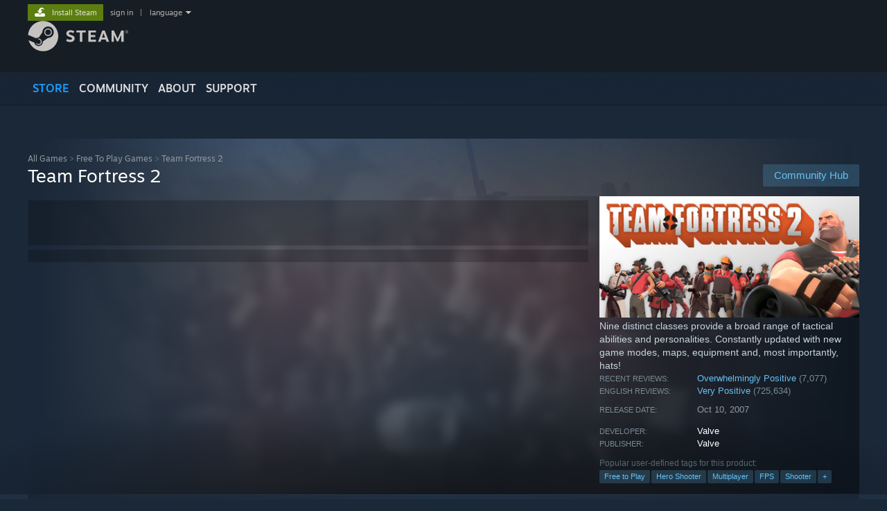

--- FILE ---
content_type: text/html; charset=UTF-8
request_url: https://store.steampowered.com/app/440/Team_Fortress_2/?snr=1_1056_4_1056_curator-tabs&curator_clanid=6225383
body_size: 43865
content:
<!DOCTYPE html>
<html class=" responsive DesktopUI" lang="en"  >
<head>
	<meta http-equiv="Content-Type" content="text/html; charset=UTF-8">
			<meta name="viewport" content="width=device-width,initial-scale=1">
		<meta name="theme-color" content="#171a21">
		<title>Team Fortress 2 on Steam</title>
	<link rel="shortcut icon" href="/favicon.ico" type="image/x-icon">

	
	
	<link href="https://store.akamai.steamstatic.com/public/shared/css/motiva_sans.css?v=4Vj7bvhvv_UL&amp;l=english&amp;_cdn=akamai" rel="stylesheet" type="text/css">
<link href="https://store.akamai.steamstatic.com/public/shared/css/shared_global.css?v=ebGR_Er9ryC7&amp;l=english&amp;_cdn=akamai" rel="stylesheet" type="text/css">
<link href="https://store.akamai.steamstatic.com/public/shared/css/buttons.css?v=u7ItYmj40jWH&amp;l=english&amp;_cdn=akamai" rel="stylesheet" type="text/css">
<link href="https://store.akamai.steamstatic.com/public/css/v6/store.css?v=wo3XziZMSZv3&amp;l=english&amp;_cdn=akamai" rel="stylesheet" type="text/css">
<link href="https://store.akamai.steamstatic.com/public/shared/css/user_reviews.css?v=apAPCdlxNkZD&amp;l=english&amp;_cdn=akamai" rel="stylesheet" type="text/css">
<link href="https://store.akamai.steamstatic.com/public/shared/css/store_game_shared.css?v=h3rDvpE1fR8Z&amp;l=english&amp;_cdn=akamai" rel="stylesheet" type="text/css">
<link href="https://store.akamai.steamstatic.com/public/css/v6/game.css?v=ng2qfNTUi8dN&amp;l=english&amp;_cdn=akamai" rel="stylesheet" type="text/css">
<link href="https://store.akamai.steamstatic.com/public/shared/css/store_background_shared.css?v=RuX0Jh-U_mAP&amp;l=english&amp;_cdn=akamai" rel="stylesheet" type="text/css">
<link href="https://store.akamai.steamstatic.com/public/css/v6/recommended.css?v=BxpJyNW11mxG&amp;l=english&amp;_cdn=akamai" rel="stylesheet" type="text/css">
<link href="https://store.akamai.steamstatic.com/public/css/v6/user_reviews_rewards.css?v=nDJVyLGQ1XMI&amp;l=english&amp;_cdn=akamai" rel="stylesheet" type="text/css">
<link href="https://store.akamai.steamstatic.com/public/shared/css/apphub.css?v=6aSuWhV069kq&amp;l=english&amp;_cdn=akamai" rel="stylesheet" type="text/css">
<link href="https://store.akamai.steamstatic.com/public/shared/css/ui-lightness/jquery-ui-1.7.2.custom.css?v=qgq7mHqEwLbE&amp;l=english&amp;_cdn=akamai" rel="stylesheet" type="text/css">
<link href="https://store.akamai.steamstatic.com/public/css/v6/game_mob.css?v=Ryx-AweEEY9T&amp;l=english&amp;_cdn=akamai" rel="stylesheet" type="text/css">
<link href="https://store.akamai.steamstatic.com/public/shared/css/shared_responsive.css?v=8zUcJAgCg1Ml&amp;l=english&amp;_cdn=akamai" rel="stylesheet" type="text/css">
<script type="text/javascript" src="https://store.akamai.steamstatic.com/public/shared/javascript/jquery-1.8.3.min.js?v=NXam5zydzNu8&amp;l=english&amp;_cdn=akamai"></script>
<script type="text/javascript">$J = jQuery.noConflict();</script><script type="text/javascript">VALVE_PUBLIC_PATH = "https:\/\/store.akamai.steamstatic.com\/public\/";</script><script type="text/javascript" src="https://store.akamai.steamstatic.com/public/shared/javascript/tooltip.js?v=LZHsOVauqTrm&amp;l=english&amp;_cdn=akamai"></script>

<script type="text/javascript" src="https://store.akamai.steamstatic.com/public/shared/javascript/shared_global.js?v=rLiUhbtlZk63&amp;l=english&amp;_cdn=akamai"></script>

<script type="text/javascript" src="https://store.akamai.steamstatic.com/public/shared/javascript/auth_refresh.js?v=w6QbwI-5-j2S&amp;l=english&amp;_cdn=akamai"></script>

<script type="text/javascript" src="https://store.akamai.steamstatic.com/public/javascript/main.js?v=w4Oh_w9b2zUt&amp;l=english&amp;_cdn=akamai"></script>

<script type="text/javascript" src="https://store.akamai.steamstatic.com/public/javascript/dynamicstore.js?v=PsDbSfdC4Xew&amp;l=english&amp;_cdn=akamai"></script>

<script type="text/javascript">Object.seal && [ Object, Array, String, Number ].map( function( builtin ) { Object.seal( builtin.prototype ); } );</script>
		<script type="text/javascript">
			document.addEventListener('DOMContentLoaded', function(event) {
				$J.data( document, 'x_readytime', new Date().getTime() );
				$J.data( document, 'x_oldref', GetNavCookie() );
				SetupTooltips( { tooltipCSSClass: 'store_tooltip'} );
		});
		</script><script type="text/javascript" src="https://store.akamai.steamstatic.com/public/javascript/gamehighlightplayer.js?v=xnqwN8gH0V-7&amp;l=english&amp;_cdn=akamai"></script>
<script type="text/javascript" src="https://store.akamai.steamstatic.com/public/shared/javascript/user_reviews.js?v=li2vp_5Z315e&amp;l=english&amp;_cdn=akamai"></script>
<script type="text/javascript" src="https://store.akamai.steamstatic.com/public/shared/javascript/dselect.js?v=w0CV_PAvw3UA&amp;l=english&amp;_cdn=akamai"></script>
<script type="text/javascript" src="https://store.akamai.steamstatic.com/public/javascript/app_tagging.js?v=6Tj4xq7wVWFx&amp;l=english&amp;_cdn=akamai"></script>
<script type="text/javascript" src="https://store.akamai.steamstatic.com/public/javascript/game.js?v=xsluJqgnXnXr&amp;l=english&amp;_cdn=akamai"></script>
<script type="text/javascript" src="https://store.akamai.steamstatic.com/public/shared/javascript/flot-0.8/jquery.flot.min.js?v=mSfqk1QKKgiz&amp;l=english&amp;_cdn=akamai"></script>
<script type="text/javascript" src="https://store.akamai.steamstatic.com/public/shared/javascript/flot-0.8/jquery.flot.resize.min.js?v=MeIf0YViALgL&amp;l=english&amp;_cdn=akamai"></script>
<script type="text/javascript" src="https://store.akamai.steamstatic.com/public/shared/javascript/flot-0.8/jquery.flot.time.min.js?v=CIECDYHJjBgN&amp;l=english&amp;_cdn=akamai"></script>
<script type="text/javascript" src="https://store.akamai.steamstatic.com/public/shared/javascript/flot-0.8/jquery.flot.selection.min.js?v=laPWW88ZIIHe&amp;l=english&amp;_cdn=akamai"></script>
<script type="text/javascript" src="https://store.akamai.steamstatic.com/public/shared/javascript/jquery-ui-1.9.2.js?v=Bu2RA9fLXSi-&amp;l=english&amp;_cdn=akamai"></script>
<script type="text/javascript" src="https://store.akamai.steamstatic.com/public/shared/javascript/shared_responsive_adapter.js?v=j0eobCNqcadg&amp;l=english&amp;_cdn=akamai"></script>

						<meta name="twitter:card" content="summary_large_image">
					<meta name="Description" content="Nine distinct classes provide a broad range of tactical abilities and personalities. Constantly updated with new game modes, maps, equipment and, most importantly, hats!">
			
	<meta name="twitter:site" content="@steam" />

						<meta property="og:title" content="Team Fortress 2 on Steam">
					<meta property="twitter:title" content="Team Fortress 2 on Steam">
					<meta property="og:type" content="website">
					<meta property="fb:app_id" content="105386699540688">
					<meta property="og:site" content="Steam">
					<meta property="og:url" content="https://store.steampowered.com/app/440/Team_Fortress_2/">
					<meta property="og:description" content="Nine distinct classes provide a broad range of tactical abilities and personalities. Constantly updated with new game modes, maps, equipment and, most importantly, hats!">
					<meta property="twitter:description" content="Nine distinct classes provide a broad range of tactical abilities and personalities. Constantly updated with new game modes, maps, equipment and, most importantly, hats!">
			
			<link rel="canonical" href="https://store.steampowered.com/app/440/Team_Fortress_2/">
	
			<link rel="image_src" href="https://shared.akamai.steamstatic.com/store_item_assets/steam/apps/440/capsule_616x353.jpg?t=1757348372">
		<meta property="og:image" content="https://shared.akamai.steamstatic.com/store_item_assets/steam/apps/440/capsule_616x353.jpg?t=1757348372">
		<meta name="twitter:image" content="https://shared.akamai.steamstatic.com/store_item_assets/steam/apps/440/capsule_616x353.jpg?t=1757348372" />
				
	
	
	
	
	</head>
<body class="v6 app game_bg menu_background_overlap application widestore v7menu responsive_page ">


<div class="responsive_page_frame with_header">
						<div role="navigation" class="responsive_page_menu_ctn mainmenu" aria-label="Mobile Menu">
				<div class="responsive_page_menu"  id="responsive_page_menu">
										<div class="mainmenu_contents">
						<div class="mainmenu_contents_items">
															<a class="menuitem" href="https://store.steampowered.com/login/?redir=app%2F440%2FTeam_Fortress_2%2F%3Fsnr%3D1_1056_4_1056_curator-tabs%26curator_clanid%3D6225383&redir_ssl=1&snr=1_5_9__global-header">
									Sign in								</a>
															<a class="menuitem supernav supernav_active" href="https://store.steampowered.com/?snr=1_5_9__global-responsive-menu" data-tooltip-type="selector" data-tooltip-content=".submenu_Store">
				Store			</a>
			<div class="submenu_Store" style="display: none;" data-submenuid="Store">
														<a class="submenuitem" href="https://store.steampowered.com/?snr=1_5_9__global-responsive-menu">
						Home											</a>
														<a class="submenuitem" href="https://store.steampowered.com/explore/?snr=1_5_9__global-responsive-menu">
						Discovery Queue											</a>
														<a class="submenuitem" href="https://steamcommunity.com/my/wishlist/">
						Wishlist											</a>
														<a class="submenuitem" href="https://store.steampowered.com/points/shop/?snr=1_5_9__global-responsive-menu">
						Points Shop											</a>
														<a class="submenuitem" href="https://store.steampowered.com/news/?snr=1_5_9__global-responsive-menu">
						News											</a>
														<a class="submenuitem" href="https://store.steampowered.com/stats/?snr=1_5_9__global-responsive-menu">
						Charts											</a>
							</div>
										<a class="menuitem supernav" href="https://steamcommunity.com/" data-tooltip-type="selector" data-tooltip-content=".submenu_Community">
				Community			</a>
			<div class="submenu_Community" style="display: none;" data-submenuid="Community">
														<a class="submenuitem" href="https://steamcommunity.com/">
						Home											</a>
														<a class="submenuitem" href="https://steamcommunity.com/discussions/">
						Discussions											</a>
														<a class="submenuitem" href="https://steamcommunity.com/workshop/">
						Workshop											</a>
														<a class="submenuitem" href="https://steamcommunity.com/market/">
						Market											</a>
														<a class="submenuitem" href="https://steamcommunity.com/?subsection=broadcasts">
						Broadcasts											</a>
							</div>
										<a class="menuitem " href="https://store.steampowered.com/about/?snr=1_5_9__global-responsive-menu">
				About			</a>
										<a class="menuitem " href="https://help.steampowered.com/en/">
				Support			</a>
			
							<div class="minor_menu_items">
																								<div class="menuitem change_language_action">
									Change language								</div>
																																	<a class="menuitem" href="https://store.steampowered.com/mobile" target="_blank" rel="noreferrer">Get the Steam Mobile App</a>
																									<div class="menuitem" role="link" onclick="Responsive_RequestDesktopView();">
										View desktop website									</div>
															</div>
						</div>
						<div class="mainmenu_footer_spacer  "></div>
						<div class="mainmenu_footer">
															<div class="mainmenu_footer_logo"><img src="https://store.akamai.steamstatic.com/public/shared/images/responsive/footerLogo_valve_new.png"></div>
								© Valve Corporation. All rights reserved. All trademarks are property of their respective owners in the US and other countries.								<span class="mainmenu_valve_links">
									<a href="https://store.steampowered.com/privacy_agreement/?snr=1_5_9__global-responsive-menu" target="_blank">Privacy Policy</a>
									&nbsp;| &nbsp;<a href="http://www.valvesoftware.com/legal.htm" target="_blank">Legal</a>
									&nbsp;| &nbsp;<a href="https://help.steampowered.com/faqs/view/10BB-D27A-6378-4436" target="_blank">Accessibility</a>
									&nbsp;| &nbsp;<a href="https://store.steampowered.com/subscriber_agreement/?snr=1_5_9__global-responsive-menu" target="_blank">Steam Subscriber Agreement</a>
									&nbsp;| &nbsp;<a href="https://store.steampowered.com/steam_refunds/?snr=1_5_9__global-responsive-menu" target="_blank">Refunds</a>
									&nbsp;| &nbsp;<a href="https://store.steampowered.com/account/cookiepreferences/?snr=1_5_9__global-responsive-menu" target="_blank">Cookies</a>
								</span>
													</div>
					</div>
									</div>
			</div>
		
		<div class="responsive_local_menu_tab"></div>

		<div class="responsive_page_menu_ctn localmenu">
			<div class="responsive_page_menu"  id="responsive_page_local_menu" data-panel="{&quot;onOptionsActionDescription&quot;:&quot;Filter&quot;,&quot;onOptionsButton&quot;:&quot;Responsive_ToggleLocalMenu()&quot;,&quot;onCancelButton&quot;:&quot;Responsive_ToggleLocalMenu()&quot;}">
				<div class="localmenu_content" data-panel="{&quot;maintainY&quot;:true,&quot;bFocusRingRoot&quot;:true,&quot;flow-children&quot;:&quot;column&quot;}">
				</div>
			</div>
		</div>



					<div class="responsive_header">
				<div class="responsive_header_content">
					<div id="responsive_menu_logo">
						<img src="https://store.akamai.steamstatic.com/public/shared/images/responsive/header_menu_hamburger.png" height="100%">
											</div>
					<div class="responsive_header_logo">
						<a href="https://store.steampowered.com/?snr=1_5_9__global-responsive-menu">
															<img src="https://store.akamai.steamstatic.com/public/shared/images/responsive/header_logo.png" height="36" border="0" alt="STEAM">
													</a>
					</div>
					<div class="responsive_header_react_target" data-featuretarget="store-menu-responsive-search"><div class="responsive_header_react_placeholder"></div></div>				</div>
			</div>
		
		<div class="responsive_page_content_overlay">

		</div>

		<div class="responsive_fixonscroll_ctn nonresponsive_hidden ">
		</div>
	
	<div class="responsive_page_content">

		<div role="banner" id="global_header" data-panel="{&quot;flow-children&quot;:&quot;row&quot;}">
	<div class="content">
		<div class="logo">
			<span id="logo_holder">
									<a href="https://store.steampowered.com/?snr=1_5_9__global-header" aria-label="Link to the Steam Homepage">
						<img src="https://store.akamai.steamstatic.com/public/shared/images/header/logo_steam.svg?t=962016" width="176" height="44" alt="Link to the Steam Homepage">
					</a>
							</span>
		</div>

			<div role="navigation" class="supernav_container" aria-label="Global Menu">
								<a class="menuitem supernav supernav_active" href="https://store.steampowered.com/?snr=1_5_9__global-header" data-tooltip-type="selector" data-tooltip-content=".submenu_Store">
				STORE			</a>
			<div class="submenu_Store" style="display: none;" data-submenuid="Store">
														<a class="submenuitem" href="https://store.steampowered.com/?snr=1_5_9__global-header">
						Home											</a>
														<a class="submenuitem" href="https://store.steampowered.com/explore/?snr=1_5_9__global-header">
						Discovery Queue											</a>
														<a class="submenuitem" href="https://steamcommunity.com/my/wishlist/">
						Wishlist											</a>
														<a class="submenuitem" href="https://store.steampowered.com/points/shop/?snr=1_5_9__global-header">
						Points Shop											</a>
														<a class="submenuitem" href="https://store.steampowered.com/news/?snr=1_5_9__global-header">
						News											</a>
														<a class="submenuitem" href="https://store.steampowered.com/stats/?snr=1_5_9__global-header">
						Charts											</a>
							</div>
										<a class="menuitem supernav" href="https://steamcommunity.com/" data-tooltip-type="selector" data-tooltip-content=".submenu_Community">
				COMMUNITY			</a>
			<div class="submenu_Community" style="display: none;" data-submenuid="Community">
														<a class="submenuitem" href="https://steamcommunity.com/">
						Home											</a>
														<a class="submenuitem" href="https://steamcommunity.com/discussions/">
						Discussions											</a>
														<a class="submenuitem" href="https://steamcommunity.com/workshop/">
						Workshop											</a>
														<a class="submenuitem" href="https://steamcommunity.com/market/">
						Market											</a>
														<a class="submenuitem" href="https://steamcommunity.com/?subsection=broadcasts">
						Broadcasts											</a>
							</div>
										<a class="menuitem " href="https://store.steampowered.com/about/?snr=1_5_9__global-header">
				About			</a>
										<a class="menuitem " href="https://help.steampowered.com/en/">
				SUPPORT			</a>
				</div>
	<script type="text/javascript">
		jQuery(function($) {
			$('#global_header .supernav').v_tooltip({'location':'bottom', 'destroyWhenDone': false, 'tooltipClass': 'supernav_content', 'offsetY':-6, 'offsetX': 1, 'horizontalSnap': 4, 'tooltipParent': '#global_header .supernav_container', 'correctForScreenSize': false});
		});
	</script>

		<div id="global_actions">
			<div role="navigation" id="global_action_menu" aria-label="Account Menu">
									<a class="header_installsteam_btn header_installsteam_btn_green" href="https://store.steampowered.com/about/?snr=1_5_9__global-header">
						<div class="header_installsteam_btn_content">
							Install Steam						</div>
					</a>
				
				
									<a class="global_action_link" href="https://store.steampowered.com/login/?redir=app%2F440%2FTeam_Fortress_2%2F%3Fsnr%3D1_1056_4_1056_curator-tabs%26curator_clanid%3D6225383&redir_ssl=1&snr=1_5_9__global-header">sign in</a>
											&nbsp;|&nbsp;
						<span class="pulldown global_action_link" id="language_pulldown" onclick="ShowMenu( this, 'language_dropdown', 'right' );">language</span>
						<div class="popup_block_new" id="language_dropdown" style="display: none;">
							<div class="popup_body popup_menu">
																																					<a class="popup_menu_item tight" href="?l=schinese&snr=1_1056_4_1056_curator-tabs&curator_clanid=6225383" onclick="ChangeLanguage( 'schinese' ); return false;">简体中文 (Simplified Chinese)</a>
																													<a class="popup_menu_item tight" href="?l=tchinese&snr=1_1056_4_1056_curator-tabs&curator_clanid=6225383" onclick="ChangeLanguage( 'tchinese' ); return false;">繁體中文 (Traditional Chinese)</a>
																													<a class="popup_menu_item tight" href="?l=japanese&snr=1_1056_4_1056_curator-tabs&curator_clanid=6225383" onclick="ChangeLanguage( 'japanese' ); return false;">日本語 (Japanese)</a>
																													<a class="popup_menu_item tight" href="?l=koreana&snr=1_1056_4_1056_curator-tabs&curator_clanid=6225383" onclick="ChangeLanguage( 'koreana' ); return false;">한국어 (Korean)</a>
																													<a class="popup_menu_item tight" href="?l=thai&snr=1_1056_4_1056_curator-tabs&curator_clanid=6225383" onclick="ChangeLanguage( 'thai' ); return false;">ไทย (Thai)</a>
																													<a class="popup_menu_item tight" href="?l=bulgarian&snr=1_1056_4_1056_curator-tabs&curator_clanid=6225383" onclick="ChangeLanguage( 'bulgarian' ); return false;">Български (Bulgarian)</a>
																													<a class="popup_menu_item tight" href="?l=czech&snr=1_1056_4_1056_curator-tabs&curator_clanid=6225383" onclick="ChangeLanguage( 'czech' ); return false;">Čeština (Czech)</a>
																													<a class="popup_menu_item tight" href="?l=danish&snr=1_1056_4_1056_curator-tabs&curator_clanid=6225383" onclick="ChangeLanguage( 'danish' ); return false;">Dansk (Danish)</a>
																													<a class="popup_menu_item tight" href="?l=german&snr=1_1056_4_1056_curator-tabs&curator_clanid=6225383" onclick="ChangeLanguage( 'german' ); return false;">Deutsch (German)</a>
																																							<a class="popup_menu_item tight" href="?l=spanish&snr=1_1056_4_1056_curator-tabs&curator_clanid=6225383" onclick="ChangeLanguage( 'spanish' ); return false;">Español - España (Spanish - Spain)</a>
																													<a class="popup_menu_item tight" href="?l=latam&snr=1_1056_4_1056_curator-tabs&curator_clanid=6225383" onclick="ChangeLanguage( 'latam' ); return false;">Español - Latinoamérica (Spanish - Latin America)</a>
																													<a class="popup_menu_item tight" href="?l=greek&snr=1_1056_4_1056_curator-tabs&curator_clanid=6225383" onclick="ChangeLanguage( 'greek' ); return false;">Ελληνικά (Greek)</a>
																													<a class="popup_menu_item tight" href="?l=french&snr=1_1056_4_1056_curator-tabs&curator_clanid=6225383" onclick="ChangeLanguage( 'french' ); return false;">Français (French)</a>
																													<a class="popup_menu_item tight" href="?l=italian&snr=1_1056_4_1056_curator-tabs&curator_clanid=6225383" onclick="ChangeLanguage( 'italian' ); return false;">Italiano (Italian)</a>
																													<a class="popup_menu_item tight" href="?l=indonesian&snr=1_1056_4_1056_curator-tabs&curator_clanid=6225383" onclick="ChangeLanguage( 'indonesian' ); return false;">Bahasa Indonesia (Indonesian)</a>
																													<a class="popup_menu_item tight" href="?l=hungarian&snr=1_1056_4_1056_curator-tabs&curator_clanid=6225383" onclick="ChangeLanguage( 'hungarian' ); return false;">Magyar (Hungarian)</a>
																													<a class="popup_menu_item tight" href="?l=dutch&snr=1_1056_4_1056_curator-tabs&curator_clanid=6225383" onclick="ChangeLanguage( 'dutch' ); return false;">Nederlands (Dutch)</a>
																													<a class="popup_menu_item tight" href="?l=norwegian&snr=1_1056_4_1056_curator-tabs&curator_clanid=6225383" onclick="ChangeLanguage( 'norwegian' ); return false;">Norsk (Norwegian)</a>
																													<a class="popup_menu_item tight" href="?l=polish&snr=1_1056_4_1056_curator-tabs&curator_clanid=6225383" onclick="ChangeLanguage( 'polish' ); return false;">Polski (Polish)</a>
																													<a class="popup_menu_item tight" href="?l=portuguese&snr=1_1056_4_1056_curator-tabs&curator_clanid=6225383" onclick="ChangeLanguage( 'portuguese' ); return false;">Português (Portuguese - Portugal)</a>
																													<a class="popup_menu_item tight" href="?l=brazilian&snr=1_1056_4_1056_curator-tabs&curator_clanid=6225383" onclick="ChangeLanguage( 'brazilian' ); return false;">Português - Brasil (Portuguese - Brazil)</a>
																													<a class="popup_menu_item tight" href="?l=romanian&snr=1_1056_4_1056_curator-tabs&curator_clanid=6225383" onclick="ChangeLanguage( 'romanian' ); return false;">Română (Romanian)</a>
																													<a class="popup_menu_item tight" href="?l=russian&snr=1_1056_4_1056_curator-tabs&curator_clanid=6225383" onclick="ChangeLanguage( 'russian' ); return false;">Русский (Russian)</a>
																													<a class="popup_menu_item tight" href="?l=finnish&snr=1_1056_4_1056_curator-tabs&curator_clanid=6225383" onclick="ChangeLanguage( 'finnish' ); return false;">Suomi (Finnish)</a>
																													<a class="popup_menu_item tight" href="?l=swedish&snr=1_1056_4_1056_curator-tabs&curator_clanid=6225383" onclick="ChangeLanguage( 'swedish' ); return false;">Svenska (Swedish)</a>
																													<a class="popup_menu_item tight" href="?l=turkish&snr=1_1056_4_1056_curator-tabs&curator_clanid=6225383" onclick="ChangeLanguage( 'turkish' ); return false;">Türkçe (Turkish)</a>
																													<a class="popup_menu_item tight" href="?l=vietnamese&snr=1_1056_4_1056_curator-tabs&curator_clanid=6225383" onclick="ChangeLanguage( 'vietnamese' ); return false;">Tiếng Việt (Vietnamese)</a>
																													<a class="popup_menu_item tight" href="?l=ukrainian&snr=1_1056_4_1056_curator-tabs&curator_clanid=6225383" onclick="ChangeLanguage( 'ukrainian' ); return false;">Українська (Ukrainian)</a>
																									<a class="popup_menu_item tight" href="https://www.valvesoftware.com/en/contact?contact-person=Translation%20Team%20Feedback" target="_blank">Report a translation problem</a>
							</div>
						</div>
												</div>
					</div>
			</div>
</div>
<div class="StoreMenuLoadingPlaceholder" data-featuretarget="store-menu-v7"><div class="PlaceholderInner"></div></div><div id="responsive_store_nav_ctn"></div><div id="responsive_store_nav_overlay" style="display:none"><div id="responsive_store_nav_overlay_ctn"></div><div id="responsive_store_nav_overlay_bottom"></div></div><div id="responsive_store_search_overlay" style="display:none"></div><div data-cart-banner-spot="1"></div>
		<div role="main" class="responsive_page_template_content" id="responsive_page_template_content" data-panel="{&quot;autoFocus&quot;:true}" >

			<div id="application_config" style="display: none;"  data-config="{&quot;EUNIVERSE&quot;:1,&quot;WEB_UNIVERSE&quot;:&quot;public&quot;,&quot;LANGUAGE&quot;:&quot;english&quot;,&quot;COUNTRY&quot;:&quot;US&quot;,&quot;MEDIA_CDN_COMMUNITY_URL&quot;:&quot;https:\/\/cdn.akamai.steamstatic.com\/steamcommunity\/public\/&quot;,&quot;MEDIA_CDN_URL&quot;:&quot;https:\/\/cdn.akamai.steamstatic.com\/&quot;,&quot;VIDEO_CDN_URL&quot;:&quot;https:\/\/video.akamai.steamstatic.com\/&quot;,&quot;COMMUNITY_CDN_URL&quot;:&quot;https:\/\/community.akamai.steamstatic.com\/&quot;,&quot;COMMUNITY_CDN_ASSET_URL&quot;:&quot;https:\/\/cdn.akamai.steamstatic.com\/steamcommunity\/public\/assets\/&quot;,&quot;STORE_CDN_URL&quot;:&quot;https:\/\/store.akamai.steamstatic.com\/&quot;,&quot;PUBLIC_SHARED_URL&quot;:&quot;https:\/\/store.akamai.steamstatic.com\/public\/shared\/&quot;,&quot;COMMUNITY_BASE_URL&quot;:&quot;https:\/\/steamcommunity.com\/&quot;,&quot;CHAT_BASE_URL&quot;:&quot;https:\/\/steamcommunity.com\/&quot;,&quot;STORE_BASE_URL&quot;:&quot;https:\/\/store.steampowered.com\/&quot;,&quot;STORE_CHECKOUT_BASE_URL&quot;:&quot;https:\/\/checkout.steampowered.com\/&quot;,&quot;IMG_URL&quot;:&quot;https:\/\/store.akamai.steamstatic.com\/public\/images\/&quot;,&quot;STEAMTV_BASE_URL&quot;:&quot;https:\/\/steam.tv\/&quot;,&quot;HELP_BASE_URL&quot;:&quot;https:\/\/help.steampowered.com\/&quot;,&quot;PARTNER_BASE_URL&quot;:&quot;https:\/\/partner.steamgames.com\/&quot;,&quot;STATS_BASE_URL&quot;:&quot;https:\/\/partner.steampowered.com\/&quot;,&quot;INTERNAL_STATS_BASE_URL&quot;:&quot;https:\/\/steamstats.valve.org\/&quot;,&quot;IN_CLIENT&quot;:false,&quot;USE_POPUPS&quot;:false,&quot;STORE_ICON_BASE_URL&quot;:&quot;https:\/\/shared.akamai.steamstatic.com\/store_item_assets\/steam\/apps\/&quot;,&quot;STORE_ITEM_BASE_URL&quot;:&quot;https:\/\/shared.akamai.steamstatic.com\/store_item_assets\/&quot;,&quot;WEBAPI_BASE_URL&quot;:&quot;https:\/\/api.steampowered.com\/&quot;,&quot;TOKEN_URL&quot;:&quot;https:\/\/store.steampowered.com\/\/chat\/clientjstoken&quot;,&quot;BUILD_TIMESTAMP&quot;:1768861071,&quot;PAGE_TIMESTAMP&quot;:1768873413,&quot;IN_TENFOOT&quot;:false,&quot;IN_GAMEPADUI&quot;:false,&quot;IN_CHROMEOS&quot;:false,&quot;IN_MOBILE_WEBVIEW&quot;:false,&quot;PLATFORM&quot;:&quot;macos&quot;,&quot;BASE_URL_STORE_CDN_ASSETS&quot;:&quot;https:\/\/cdn.akamai.steamstatic.com\/store\/&quot;,&quot;EREALM&quot;:1,&quot;LOGIN_BASE_URL&quot;:&quot;https:\/\/login.steampowered.com\/&quot;,&quot;AVATAR_BASE_URL&quot;:&quot;https:\/\/avatars.akamai.steamstatic.com\/&quot;,&quot;FROM_WEB&quot;:true,&quot;WEBSITE_ID&quot;:&quot;Store&quot;,&quot;BASE_URL_SHARED_CDN&quot;:&quot;https:\/\/shared.akamai.steamstatic.com\/&quot;,&quot;CLAN_CDN_ASSET_URL&quot;:&quot;https:\/\/clan.akamai.steamstatic.com\/&quot;,&quot;COMMUNITY_ASSETS_BASE_URL&quot;:&quot;https:\/\/shared.akamai.steamstatic.com\/community_assets\/&quot;,&quot;SNR&quot;:&quot;1_5_9_&quot;}" data-userinfo="{&quot;logged_in&quot;:false,&quot;country_code&quot;:&quot;US&quot;,&quot;excluded_content_descriptors&quot;:[3,4]}" data-hwinfo="{&quot;bSteamOS&quot;:false,&quot;bSteamDeck&quot;:false}" data-broadcastuser="{&quot;success&quot;:1,&quot;bHideStoreBroadcast&quot;:false}" data-store_page_asset_url="&quot;https:\/\/shared.akamai.steamstatic.com\/store_item_assets\/steam\/apps\/440\/%s?t=1757348372&quot;" data-store_page_extra_assets_url="&quot;https:\/\/shared.akamai.steamstatic.com\/store_item_assets\/steam\/apps\/440\/%s?t=1757348372&quot;" data-store_page_extra_assets_map="{&quot;extras\/sandvich_t-shirt2.jpg&quot;:[{&quot;urlPart&quot;:&quot;extras\/a9f804e0e3026a73cec87495d2f369b4.avif&quot;,&quot;extension&quot;:&quot;avif&quot;,&quot;alt_text&quot;:null,&quot;urlPartBig&quot;:null,&quot;width&quot;:&quot;274&quot;,&quot;height&quot;:&quot;162&quot;}],&quot;extras\/page_banner_english_manniversary_saxton.jpg&quot;:[{&quot;urlPart&quot;:&quot;extras\/64b2902d374164513ed14c69ac4b6c1b.avif&quot;,&quot;extension&quot;:&quot;avif&quot;,&quot;alt_text&quot;:null,&quot;urlPartBig&quot;:null,&quot;width&quot;:&quot;570&quot;,&quot;height&quot;:&quot;200&quot;}],&quot;extras\/seal_mask_sm2.png&quot;:[{&quot;urlPart&quot;:&quot;extras\/9e9b62fb362773ce550bcad56ff780cf.avif&quot;,&quot;extension&quot;:&quot;avif&quot;,&quot;alt_text&quot;:null,&quot;urlPartBig&quot;:null,&quot;width&quot;:&quot;246&quot;,&quot;height&quot;:&quot;154&quot;}],&quot;extras\/discussions_highlight.jpg&quot;:[{&quot;urlPart&quot;:&quot;extras\/ee03678b383dcac04b8857991fabbdfb.avif&quot;,&quot;extension&quot;:&quot;avif&quot;,&quot;alt_text&quot;:null,&quot;urlPartBig&quot;:null,&quot;width&quot;:&quot;616&quot;,&quot;height&quot;:&quot;266&quot;}],&quot;extras\/mvm_banner.png&quot;:[{&quot;urlPart&quot;:&quot;extras\/548b68cfe9d1dfeeff9a9e0f1a006faa.avif&quot;,&quot;extension&quot;:&quot;avif&quot;,&quot;alt_text&quot;:null,&quot;urlPartBig&quot;:null,&quot;width&quot;:&quot;616&quot;,&quot;height&quot;:&quot;200&quot;}],&quot;extras\/page_banner.jpg&quot;:[{&quot;urlPart&quot;:&quot;extras\/13adefc164f283e981d9a2f452b0c160.avif&quot;,&quot;extension&quot;:&quot;avif&quot;,&quot;alt_text&quot;:null,&quot;urlPartBig&quot;:null,&quot;width&quot;:&quot;570&quot;,&quot;height&quot;:&quot;200&quot;}],&quot;extras\/page_banner_2012.jpg&quot;:[{&quot;urlPart&quot;:&quot;extras\/13adefc164f283e981d9a2f452b0c160.avif&quot;,&quot;extension&quot;:&quot;avif&quot;,&quot;alt_text&quot;:null,&quot;urlPartBig&quot;:null,&quot;width&quot;:&quot;570&quot;,&quot;height&quot;:&quot;200&quot;}],&quot;extras\/tabhighlightillustration.jpg&quot;:[{&quot;urlPart&quot;:&quot;extras\/cc81e3cd62e5151ff2a483acd038163b.avif&quot;,&quot;extension&quot;:&quot;avif&quot;,&quot;alt_text&quot;:null,&quot;urlPartBig&quot;:null,&quot;width&quot;:&quot;616&quot;,&quot;height&quot;:&quot;172&quot;}],&quot;extras\/ftp_pagebanner-50.jpg&quot;:[{&quot;urlPart&quot;:&quot;extras\/c0ea8c99226f4a37a2ee52f473ad0fcb.avif&quot;,&quot;extension&quot;:&quot;avif&quot;,&quot;alt_text&quot;:null,&quot;urlPartBig&quot;:null,&quot;width&quot;:&quot;616&quot;,&quot;height&quot;:&quot;220&quot;}],&quot;extras\/page_banner.png&quot;:[{&quot;urlPart&quot;:&quot;extras\/267afe59b38f95ba94df1dd62de31711.avif&quot;,&quot;extension&quot;:&quot;avif&quot;,&quot;alt_text&quot;:null,&quot;urlPartBig&quot;:&quot;extras_big\/267afe59b38f95ba94df1dd62de31711.avif&quot;,&quot;width&quot;:&quot;800&quot;,&quot;height&quot;:&quot;272&quot;}],&quot;extras\/page_banneredit.png&quot;:[{&quot;urlPart&quot;:&quot;extras\/fcb8a460f46a6497b2a911fa17e8f2b4.avif&quot;,&quot;extension&quot;:&quot;avif&quot;,&quot;alt_text&quot;:null,&quot;urlPartBig&quot;:null,&quot;width&quot;:&quot;624&quot;,&quot;height&quot;:&quot;212&quot;}],&quot;extras\/tough_break_steam_600.png&quot;:[{&quot;urlPart&quot;:&quot;extras\/25e5fba02b3c26392f87e5cb8b43ff6e.avif&quot;,&quot;extension&quot;:&quot;avif&quot;,&quot;alt_text&quot;:null,&quot;urlPartBig&quot;:null,&quot;width&quot;:&quot;600&quot;,&quot;height&quot;:&quot;352&quot;}],&quot;extras\/jungle_inferno_blog.jpg&quot;:[{&quot;urlPart&quot;:&quot;extras\/2fba53d73b549ab120bb1ae12aadb347.avif&quot;,&quot;extension&quot;:&quot;avif&quot;,&quot;alt_text&quot;:null,&quot;urlPartBig&quot;:null,&quot;width&quot;:&quot;546&quot;,&quot;height&quot;:&quot;314&quot;}]}" data-deckcompatibility="{&quot;appid&quot;:440,&quot;resolved_category&quot;:2,&quot;resolved_items&quot;:[{&quot;display_type&quot;:3,&quot;loc_token&quot;:&quot;#SteamDeckVerified_TestResult_DefaultControllerConfigNotFullyFunctional&quot;},{&quot;display_type&quot;:3,&quot;loc_token&quot;:&quot;#SteamDeckVerified_TestResult_ControllerGlyphsDoNotMatchDeckDevice&quot;},{&quot;display_type&quot;:3,&quot;loc_token&quot;:&quot;#SteamDeckVerified_TestResult_InterfaceTextIsNotLegible&quot;},{&quot;display_type&quot;:4,&quot;loc_token&quot;:&quot;#SteamDeckVerified_TestResult_DefaultConfigurationIsPerformant&quot;},{&quot;display_type&quot;:1,&quot;loc_token&quot;:&quot;#SteamDeckVerified_TestResult_ExternalControllersNotSupportedPrimaryPlayer&quot;}],&quot;steam_deck_blog_url&quot;:&quot;&quot;,&quot;search_id&quot;:null,&quot;steamos_resolved_category&quot;:2,&quot;steamos_resolved_items&quot;:[{&quot;display_type&quot;:3,&quot;loc_token&quot;:&quot;#SteamOS_TestResult_GameStartupFunctional&quot;},{&quot;display_type&quot;:1,&quot;loc_token&quot;:&quot;#SteamOS_TestResult_DefaultControllerConfigNotFullyFunctional&quot;},{&quot;display_type&quot;:1,&quot;loc_token&quot;:&quot;#SteamOS_TestResult_ExternalControllersNotSupportedPrimaryPlayer&quot;}]}" data-appname="&quot;Team Fortress 2&quot;" data-store_user_config="{&quot;webapi_token&quot;:&quot;&quot;,&quot;shoppingcart&quot;:null,&quot;originating_navdata&quot;:{&quot;domain&quot;:&quot;store.steampowered.com&quot;,&quot;controller&quot;:&quot;curator&quot;,&quot;method&quot;:&quot;default&quot;,&quot;submethod&quot;:&quot;curator&quot;,&quot;feature&quot;:&quot;curator-tabs&quot;,&quot;depth&quot;:0,&quot;countrycode&quot;:&quot;US&quot;,&quot;webkey&quot;:null,&quot;is_client&quot;:false,&quot;curator_data&quot;:{&quot;clanid&quot;:6225383,&quot;listid&quot;:0},&quot;is_likely_bot&quot;:true,&quot;is_utm&quot;:false},&quot;wishlist_item_count&quot;:0}"></div><div id="application_root"></div><script>window.g_wapit="";</script><link href="https://store.akamai.steamstatic.com/public/css/applications/store/main.css?v=OKHQenzQ5v7r&amp;l=english&amp;_cdn=akamai" rel="stylesheet" type="text/css">
<script type="text/javascript" src="https://store.akamai.steamstatic.com/public/javascript/applications/store/manifest.js?v=-QkDEeQ1UAe-&amp;l=english&amp;_cdn=akamai"></script>
<script type="text/javascript" src="https://store.akamai.steamstatic.com/public/javascript/applications/store/libraries~b28b7af69.js?v=L9JqUktT3bf9&amp;l=english&amp;_cdn=akamai"></script>
<script type="text/javascript" src="https://store.akamai.steamstatic.com/public/javascript/applications/store/main.js?v=D7ugKMeBM9By&amp;l=english&amp;_cdn=akamai"></script>
<script type="text/javascript">
	var g_AccountID = 0;
	var g_Languages = ["english"];
	var g_sessionID = "a239932b844d7453cd56d07b";
	var g_ServerTime = 1768873413;
	var g_bUseNewCartAPI = true;

	$J( InitMiniprofileHovers( 'https%3A%2F%2Fstore.steampowered.com%2F' ) );

	
	if ( typeof GStoreItemData != 'undefined' )
	{
		GStoreItemData.AddNavParams({
			__page_default: "1_5_9_",
			__page_default_obj: {"domain":"store.steampowered.com","controller":"application","method":"app","submethod":"","feature":null,"depth":null,"countrycode":"US","webkey":null,"is_client":false,"curator_data":null,"is_likely_bot":true,"is_utm":null},
			__originating_obj: {"domain":"store.steampowered.com","controller":"curator","method":"default","submethod":"curator","feature":"curator-tabs","depth":0,"countrycode":"US","webkey":null,"is_client":false,"curator_data":{"clanid":6225383,"listid":0},"is_likely_bot":true,"is_utm":false},
			storemenu_recommendedtags: "1_5_9__17"		});
	}

	if ( typeof GDynamicStore != 'undefined' )
	{
		GDynamicStore.Init(0, false, "", {"primary_language":null,"secondary_languages":null,"platform_windows":null,"platform_mac":null,"platform_linux":null,"timestamp_updated":null,"hide_store_broadcast":null,"review_score_preference":null,"timestamp_content_descriptor_preferences_updated":null,"provide_deck_feedback":null,"additional_languages":null}, 'US',
			{"bNoDefaultDescriptors":true});
		GStoreItemData.SetCurrencyFormatter(function( nValueInCents, bWholeUnitsOnly ) { var fmt = function( nValueInCents, bWholeUnitsOnly ) {	var format = v_numberformat( nValueInCents / 100, bWholeUnitsOnly ? 0 : 2, ".", ","); return format; };var strNegativeSymbol = '';	if ( nValueInCents < 0 ) { strNegativeSymbol = '-'; nValueInCents = -nValueInCents; }return strNegativeSymbol + "$" + fmt( nValueInCents, bWholeUnitsOnly );});
		GStoreItemData.SetCurrencyMinPriceIncrement(1);
	}
</script>

<script type="text/javascript">

	var g_eDiscoveryQueueType = 0;

	GStoreItemData.AddStoreItemDataSet(
		{"rgApps":{"2767030":{"name":"Marvel Rivals","url_name":"Marvel_Rivals","discount_block":"<div class=\"discount_block  no_discount\" data-price-final=\"0\" data-bundlediscount=\"0\" data-discount=\"0\"><div class=\"discount_prices\"><div class=\"discount_final_price\">Free To Play<\/div><\/div><\/div>","descids":[],"small_capsulev5":"https:\/\/shared.akamai.steamstatic.com\/store_item_assets\/steam\/apps\/2767030\/0a4382a6235e5ea34634ff67ad6e34969f303fc7\/capsule_184x69_alt_assets_3.jpg?t=1768793897","os_windows":true,"has_live_broadcast":false,"localized":true,"localized_english":true},"1172470":{"name":"Apex Legends\u2122","url_name":"Apex_Legends","discount_block":"<div class=\"discount_block  no_discount\" data-price-final=\"0\" data-bundlediscount=\"0\" data-discount=\"0\"><div class=\"discount_prices\"><div class=\"discount_final_price\">Free To Play<\/div><\/div><\/div>","descids":[],"small_capsulev5":"https:\/\/shared.akamai.steamstatic.com\/store_item_assets\/steam\/apps\/1172470\/33d4b71b2b9c8eb837b7ea5f6c5d12ca3501ea27\/capsule_184x69.jpg?t=1762457261","os_windows":true,"has_live_broadcast":false,"localized":true,"localized_english":true},"359550":{"name":"Tom Clancy's Rainbow Six\u00ae Siege X","url_name":"Tom_Clancys_Rainbow_Six_Siege_X","discount_block":"<div class=\"discount_block \" data-price-final=\"999\" data-bundlediscount=\"0\" data-discount=\"50\" role=\"link\" aria-label=\"50% off. $19.99 normally, discounted to Free To Play\"><div class=\"discount_pct\">-50%<\/div><div class=\"discount_prices\"><div class=\"discount_original_price\">$19.99<\/div><div class=\"discount_final_price\">Free To Play<\/div><\/div><\/div>","descids":[5],"small_capsulev5":"https:\/\/shared.akamai.steamstatic.com\/store_item_assets\/steam\/apps\/359550\/429275e1f06a9697892acdc57ae0a9d06bafe9f1\/capsule_184x69.jpg?t=1766176190","os_windows":true,"has_live_broadcast":false,"discount":true,"localized":true,"localized_english":true},"2357570":{"name":"Overwatch\u00ae 2","url_name":"Overwatch_2","discount_block":"<div class=\"discount_block  no_discount\" data-price-final=\"0\" data-bundlediscount=\"0\" data-discount=\"0\"><div class=\"discount_prices\"><div class=\"discount_final_price\">Free To Play<\/div><\/div><\/div>","descids":[],"small_capsulev5":"https:\/\/shared.akamai.steamstatic.com\/store_item_assets\/steam\/apps\/2357570\/9bcf7095a132148584955c7f8d42a42e61c4edc7\/capsule_184x69_alt_assets_18.jpg?t=1766101535","os_windows":true,"has_live_broadcast":false,"localized":true,"localized_english":true},"2507950":{"name":"Delta Force","url_name":"Delta_Force","discount_block":"<div class=\"discount_block  no_discount\" data-price-final=\"0\" data-bundlediscount=\"0\" data-discount=\"0\"><div class=\"discount_prices\"><div class=\"discount_final_price\">Free To Play<\/div><\/div><\/div>","descids":[],"small_capsulev5":"https:\/\/shared.akamai.steamstatic.com\/store_item_assets\/steam\/apps\/2507950\/a2ba8eba5ae29420687ad1f09da9929f58641da0\/capsule_184x69.jpg?t=1766386644","os_windows":true,"has_live_broadcast":false,"localized":true,"localized_english":true},"2073850":{"name":"THE FINALS","url_name":"THE_FINALS","discount_block":"<div class=\"discount_block  no_discount\" data-price-final=\"3999\" data-bundlediscount=\"0\" data-discount=\"0\"><div class=\"discount_prices\"><div class=\"discount_final_price\">Free To Play<\/div><\/div><\/div>","descids":[],"small_capsulev5":"https:\/\/shared.akamai.steamstatic.com\/store_item_assets\/steam\/apps\/2073850\/0cf2ecf8e02fc8b5a00547b1ddf916307b342d2e\/capsule_184x69.jpg?t=1765457111","os_windows":true,"has_live_broadcast":false,"localized":true,"localized_english":true},"1922560":{"name":"Plants vs. Zombies\u2122 Garden Warfare 2: Deluxe Edition","url_name":"Plants_vs_Zombies_Garden_Warfare_2_Deluxe_Edition","discount_block":"<div class=\"discount_block  no_discount\" data-price-final=\"2999\" data-bundlediscount=\"0\" data-discount=\"0\"><div class=\"discount_prices\"><div class=\"discount_final_price\">$29.99<\/div><\/div><\/div>","descids":[],"small_capsulev5":"https:\/\/shared.akamai.steamstatic.com\/store_item_assets\/steam\/apps\/1922560\/capsule_184x69.jpg?t=1747234782","os_windows":true,"has_live_broadcast":false,"mastersub_granting_app":{"capsule":"https:\/\/cdn.akamai.steamstatic.com\/store\/mastersubs\/eaplay\/eaplay.svg","name":"EA Play"},"localized":true,"localized_english":true},"2943650":{"name":"FragPunk","url_name":"FragPunk","discount_block":"<div class=\"discount_block  no_discount\" data-price-final=\"0\" data-bundlediscount=\"0\" data-discount=\"0\"><div class=\"discount_prices\"><div class=\"discount_final_price\">Free To Play<\/div><\/div><\/div>","descids":[],"small_capsulev5":"https:\/\/shared.akamai.steamstatic.com\/store_item_assets\/steam\/apps\/2943650\/af978ceda3f12bfe3bc8e77da418c40535987145\/capsule_184x69_alt_assets_5.jpg?t=1764845734","os_windows":true,"has_live_broadcast":false,"localized":true,"localized_english":true},"1085660":{"name":"Destiny 2","url_name":"Destiny_2","discount_block":"<div class=\"discount_block  no_discount\" data-price-final=\"0\" data-bundlediscount=\"0\" data-discount=\"0\"><div class=\"discount_prices\"><div class=\"discount_final_price\">Free To Play<\/div><\/div><\/div>","descids":[],"small_capsulev5":"https:\/\/shared.akamai.steamstatic.com\/store_item_assets\/steam\/apps\/1085660\/capsule_184x69.jpg?t=1765904462","os_windows":true,"has_live_broadcast":false,"localized":true,"localized_english":true},"1282270":{"name":"Strinova","url_name":"Strinova","discount_block":"<div class=\"discount_block  no_discount\" data-price-final=\"0\" data-bundlediscount=\"0\" data-discount=\"0\"><div class=\"discount_prices\"><div class=\"discount_final_price\">Free To Play<\/div><\/div><\/div>","descids":[],"small_capsulev5":"https:\/\/shared.akamai.steamstatic.com\/store_item_assets\/steam\/apps\/1282270\/5b3e80c04e5588c610fc9daa6c46f7513250462e\/capsule_184x69.jpg?t=1766480100","os_windows":true,"has_live_broadcast":false,"localized":true,"localized_english":true},"730":{"name":"Counter-Strike 2","url_name":"CounterStrike_2","discount_block":"<div class=\"discount_block  no_discount\" data-price-final=\"1499\" data-bundlediscount=\"0\" data-discount=\"0\"><div class=\"discount_prices\"><div class=\"discount_final_price\">Free To Play<\/div><\/div><\/div>","descids":[2,5],"small_capsulev5":"https:\/\/shared.akamai.steamstatic.com\/store_item_assets\/steam\/apps\/730\/capsule_184x69.jpg?t=1749053861","os_windows":true,"os_linux":true,"has_live_broadcast":false,"localized":true,"localized_english":true,"has_adult_content_violence":true},"714010":{"name":"Aimlabs","url_name":"Aimlabs","discount_block":"<div class=\"discount_block  no_discount\" data-price-final=\"0\" data-bundlediscount=\"0\" data-discount=\"0\"><div class=\"discount_prices\"><div class=\"discount_final_price\">Free<\/div><\/div><\/div>","descids":[],"small_capsulev5":"https:\/\/shared.akamai.steamstatic.com\/store_item_assets\/steam\/apps\/714010\/357d48a63421b01245ebdfda99791e5e4cc6140e\/capsule_184x69.jpg?t=1766860625","os_windows":true,"has_live_broadcast":true,"localized":true,"localized_english":true},"578080":{"name":"PUBG: BATTLEGROUNDS","url_name":"PUBG_BATTLEGROUNDS","discount_block":"<div class=\"discount_block  no_discount\" data-price-final=\"0\" data-bundlediscount=\"0\" data-discount=\"0\"><div class=\"discount_prices\"><div class=\"discount_final_price\">Free To Play<\/div><\/div><\/div>","descids":[2,5],"small_capsulev5":"https:\/\/shared.akamai.steamstatic.com\/store_item_assets\/steam\/apps\/578080\/14f42ab797699a9c9f137fda66582d8776da4330\/capsule_184x69.jpg?t=1764817633","os_windows":true,"has_live_broadcast":false,"localized":true,"localized_english":true,"has_adult_content_violence":true},"444200":{"name":"World of Tanks Blitz","url_name":"World_of_Tanks_Blitz","discount_block":"<div class=\"discount_block  no_discount\" data-price-final=\"0\" data-bundlediscount=\"0\" data-discount=\"0\"><div class=\"discount_prices\"><div class=\"discount_final_price\">Free To Play<\/div><\/div><\/div>","descids":[],"small_capsulev5":"https:\/\/shared.akamai.steamstatic.com\/store_item_assets\/steam\/apps\/444200\/60d06fafaa1284c7ed4bb1e1554b364fa0e4633c\/capsule_184x69_alt_assets_15.jpg?t=1768826453","os_windows":true,"os_macos":true,"has_live_broadcast":true,"localized":true,"localized_english":true,"status_string":"Just Updated"},"2524890":{"name":"Pixel Gun 3D: PC Edition","url_name":"Pixel_Gun_3D_PC_Edition","discount_block":"<div class=\"discount_block  no_discount\" data-price-final=\"0\" data-bundlediscount=\"0\" data-discount=\"0\"><div class=\"discount_prices\"><div class=\"discount_final_price\">Free To Play<\/div><\/div><\/div>","descids":[],"small_capsulev5":"https:\/\/shared.akamai.steamstatic.com\/store_item_assets\/steam\/apps\/2524890\/be6c2a1f9100e187b945e2895e4f5323a4113f9d\/capsule_184x69.jpg?t=1766078528","os_windows":true,"os_macos":true,"has_live_broadcast":false,"localized":true,"localized_english":true},"1240440":{"name":"Halo Infinite","url_name":"Halo_Infinite","discount_block":"<div class=\"discount_block  no_discount\" data-price-final=\"5999\" data-bundlediscount=\"0\" data-discount=\"0\"><div class=\"discount_prices\"><div class=\"discount_final_price\">Free To Play<\/div><\/div><\/div>","descids":[],"small_capsulev5":"https:\/\/shared.akamai.steamstatic.com\/store_item_assets\/steam\/apps\/1240440\/9d64f5027f08e849ed1369f98b22326e2377b2b7\/capsule_184x69.jpg?t=1763576590","os_windows":true,"has_live_broadcast":false,"localized":true,"localized_english":true},"1818450":{"name":"STALCRAFT: X","url_name":"STALCRAFT_X","discount_block":"<div class=\"discount_block  no_discount\" data-price-final=\"0\" data-bundlediscount=\"0\" data-discount=\"0\"><div class=\"discount_prices\"><div class=\"discount_final_price\">Free To Play<\/div><\/div><\/div>","descids":[],"small_capsulev5":"https:\/\/shared.akamai.steamstatic.com\/store_item_assets\/steam\/apps\/1818450\/dea9a550a14896b942007ad8e6a157653e7ec343\/capsule_184x69.jpg?t=1768216799","os_windows":true,"has_live_broadcast":false,"localized":true,"localized_english":true},"202970":{"name":"Call of Duty\u00ae: Black Ops II","url_name":"Call_of_Duty_Black_Ops_II","discount_block":"<div class=\"discount_block  no_discount\" data-price-final=\"5999\" data-bundlediscount=\"0\" data-discount=\"0\"><div class=\"discount_prices\"><div class=\"discount_final_price\">$59.99<\/div><\/div><\/div>","descids":[],"small_capsulev5":"https:\/\/shared.akamai.steamstatic.com\/store_item_assets\/steam\/apps\/202970\/capsule_184x69.jpg?t=1748037715","os_windows":true,"has_live_broadcast":false,"localized":true,"localized_english":true,"status_string":"Today\\'s Featured Deal - Call of Duty Franchise - 50% off"},"4000":{"name":"Garry's Mod","url_name":"Garrys_Mod","discount_block":"<div class=\"discount_block  no_discount\" data-price-final=\"999\" data-bundlediscount=\"0\" data-discount=\"0\"><div class=\"discount_prices\"><div class=\"discount_final_price\">$9.99<\/div><\/div><\/div>","descids":[],"small_capsulev5":"https:\/\/shared.akamai.steamstatic.com\/store_item_assets\/steam\/apps\/4000\/2e52d9b905feebfdaaf2db6ad7afece10991d504\/capsule_184x69.jpg?t=1764757984","os_windows":true,"os_macos":true,"os_linux":true,"has_live_broadcast":false,"localized":true,"localized_english":true},"1237970":{"name":"Titanfall\u00ae 2","url_name":"Titanfall_2","discount_block":"<div class=\"discount_block  no_discount\" data-price-final=\"2999\" data-bundlediscount=\"0\" data-discount=\"0\"><div class=\"discount_prices\"><div class=\"discount_final_price\">$29.99<\/div><\/div><\/div>","descids":[2,5],"small_capsulev5":"https:\/\/shared.akamai.steamstatic.com\/store_item_assets\/steam\/apps\/1237970\/capsule_184x69.jpg?t=1726160226","os_windows":true,"has_live_broadcast":false,"mastersub_granting_app":{"capsule":"https:\/\/cdn.akamai.steamstatic.com\/store\/mastersubs\/eaplay\/eaplay.svg","name":"EA Play"},"localized":true,"localized_english":true,"has_adult_content_violence":true},"218620":{"name":"PAYDAY 2","url_name":"PAYDAY_2","discount_block":"<div class=\"discount_block \" data-price-final=\"499\" data-bundlediscount=\"0\" data-discount=\"50\" role=\"link\" aria-label=\"50% off. $9.99 normally, discounted to $4.99\"><div class=\"discount_pct\">-50%<\/div><div class=\"discount_prices\"><div class=\"discount_original_price\">$9.99<\/div><div class=\"discount_final_price\">$4.99<\/div><\/div><\/div>","descids":[2,5],"small_capsulev5":"https:\/\/shared.akamai.steamstatic.com\/store_item_assets\/steam\/apps\/218620\/capsule_184x69.jpg?t=1766139387","os_windows":true,"os_linux":true,"vr_htcvive":true,"vr_oculusrift":true,"vr_windowsmr":true,"has_live_broadcast":false,"discount":true,"localized":true,"localized_english":true,"has_adult_content_violence":true,"status_string":"VR Mode now in Beta!"},"1962663":{"name":"Call of Duty\u00ae: Warzone\u2122","url_name":"Call_of_Duty_Warzone","discount_block":"<div class=\"discount_block  no_discount\" data-price-final=\"0\" data-bundlediscount=\"0\" data-discount=\"0\"><div class=\"discount_prices\"><div class=\"discount_final_price\">Free<\/div><\/div><\/div>","descids":[2,5],"small_capsulev5":"https:\/\/shared.akamai.steamstatic.com\/store_item_assets\/steam\/apps\/1962663\/84a5d6150e49013a9b30c62d87cb5df602e2ef26\/capsule_184x69.jpg?t=1767376006","os_windows":true,"has_live_broadcast":false,"localized":true,"localized_english":true,"has_adult_content_violence":true},"393380":{"name":"Squad","url_name":"Squad","discount_block":"<div class=\"discount_block  no_discount\" data-price-final=\"4999\" data-bundlediscount=\"0\" data-discount=\"0\"><div class=\"discount_prices\"><div class=\"discount_final_price\">$49.99<\/div><\/div><\/div>","descids":[2,5],"small_capsulev5":"https:\/\/shared.akamai.steamstatic.com\/store_item_assets\/steam\/apps\/393380\/efed5a21ba5f9e4daf0c20444e7a4e210971c3ac\/capsule_184x69_alt_assets_5.jpg?t=1766817066","os_windows":true,"has_live_broadcast":false,"localized":true,"localized_english":true,"has_adult_content_violence":true,"status_string":"Just Updated"},"550":{"name":"Left 4 Dead 2","url_name":"Left_4_Dead_2","discount_block":"<div class=\"discount_block  no_discount\" data-price-final=\"999\" data-bundlediscount=\"0\" data-discount=\"0\"><div class=\"discount_prices\"><div class=\"discount_final_price\">$9.99<\/div><\/div><\/div>","descids":[2,5],"small_capsulev5":"https:\/\/shared.akamai.steamstatic.com\/store_item_assets\/steam\/apps\/550\/capsule_184x69.jpg?t=1745368562","os_windows":true,"os_linux":true,"has_live_broadcast":false,"localized":true,"localized_english":true,"has_adult_content_violence":true},"107410":{"name":"Arma 3","url_name":"Arma_3","discount_block":"<div class=\"discount_block  no_discount\" data-price-final=\"2999\" data-bundlediscount=\"0\" data-discount=\"0\"><div class=\"discount_prices\"><div class=\"discount_final_price\">$29.99<\/div><\/div><\/div>","descids":[2,5],"small_capsulev5":"https:\/\/shared.akamai.steamstatic.com\/store_item_assets\/steam\/apps\/107410\/capsule_184x69.jpg?t=1764155321","os_windows":true,"os_macos":true,"has_live_broadcast":false,"localized":true,"localized_english":true,"has_adult_content_violence":true},"493520":{"name":"GTFO","url_name":"GTFO","discount_block":"<div class=\"discount_block \" data-price-final=\"1359\" data-bundlediscount=\"0\" data-discount=\"66\" role=\"link\" aria-label=\"66% off. $39.99 normally, discounted to $13.59\"><div class=\"discount_pct\">-66%<\/div><div class=\"discount_prices\"><div class=\"discount_original_price\">$39.99<\/div><div class=\"discount_final_price\">$13.59<\/div><\/div><\/div>","descids":[2,5],"small_capsulev5":"https:\/\/shared.akamai.steamstatic.com\/store_item_assets\/steam\/apps\/493520\/a90c1895f07c2ea0075f3295540701a17981a83a\/capsule_184x69.jpg?t=1728027032","os_windows":true,"has_live_broadcast":true,"discount":true,"localized":true,"localized_english":true,"has_adult_content_violence":true},"2051620":{"name":"Enlisted","url_name":"Enlisted","discount_block":"<div class=\"discount_block  no_discount\" data-price-final=\"0\" data-bundlediscount=\"0\" data-discount=\"0\"><div class=\"discount_prices\"><div class=\"discount_final_price\">Free To Play<\/div><\/div><\/div>","descids":[5],"small_capsulev5":"https:\/\/shared.akamai.steamstatic.com\/store_item_assets\/steam\/apps\/2051620\/d5b4dfe335006de4ef177e174636abaec89af956\/capsule_184x69.jpg?t=1768288076","os_windows":true,"os_linux":true,"has_live_broadcast":false,"localized":true,"localized_english":true},"961200":{"name":"Predecessor","url_name":"Predecessor","discount_block":"<div class=\"discount_block  no_discount\" data-price-final=\"0\" data-bundlediscount=\"0\" data-discount=\"0\"><div class=\"discount_prices\"><div class=\"discount_final_price\">Free To Play<\/div><\/div><\/div>","descids":[],"small_capsulev5":"https:\/\/shared.akamai.steamstatic.com\/store_item_assets\/steam\/apps\/961200\/662e55d631e3ea45c88d2f8ad810e996218a63fa\/capsule_184x69.jpg?t=1768836109","os_windows":true,"has_live_broadcast":false,"localized":true,"localized_english":true},"49520":{"name":"Borderlands 2","url_name":"Borderlands_2","discount_block":"<div class=\"discount_block  no_discount\" data-price-final=\"1999\" data-bundlediscount=\"0\" data-discount=\"0\"><div class=\"discount_prices\"><div class=\"discount_final_price\">$19.99<\/div><\/div><\/div>","descids":[],"small_capsulev5":"https:\/\/shared.akamai.steamstatic.com\/store_item_assets\/steam\/apps\/49520\/capsule_184x69.jpg?t=1751931279","os_windows":true,"os_macos":true,"os_linux":true,"has_live_broadcast":false,"localized":true,"localized_english":true,"status_string":"New DLC Available!"},"4128260":{"name":"Highguard","url_name":"Highguard","discount_block":"<div class=\"discount_block  no_discount\" data-price-final=\"0\" data-bundlediscount=\"0\" data-discount=\"0\"><div class=\"discount_prices\"><div class=\"discount_final_price\">Free To Play<\/div><\/div><\/div>","descids":[],"small_capsulev5":"https:\/\/shared.akamai.steamstatic.com\/store_item_assets\/steam\/apps\/4128260\/a1028cffd5925e238b97fa4ee899222e803daff4\/capsule_184x69.jpg?t=1768607456","os_windows":true,"has_live_broadcast":false,"coming_soon":true,"release_date_string":"Available: Jan 26, 2026","localized":true,"localized_english":true}},"rgPackages":{"329385":{"name":"Counter-Strike: Global Offensive","url_name":"CounterStrike_Global_Offensive","discount_block":"<div class=\"discount_block  no_discount\" data-price-final=\"0\" data-bundlediscount=\"0\" data-discount=\"0\"><div class=\"discount_prices\"><div class=\"discount_final_price\">Free<\/div><\/div><\/div>","descids":[2,5],"tiny_capsule":"https:\/\/shared.akamai.steamstatic.com\/store_item_assets\/steam\/apps\/730\/capsule_sm_120.jpg?t=1749053861","tags":["FPS","Shooter","Multiplayer","Competitive","Action"],"tagids":[1663,1774,3859,3878,19,5711],"os_windows":true,"os_linux":true,"appids":[730],"has_live_broadcast":false,"localized":true,"localized_english":true,"has_adult_content_violence":true},"37":{"name":"Counter-Strike: Source","url_name":"CounterStrike_Source","discount_block":"<div class=\"discount_block  no_discount\" data-price-final=\"999\" data-bundlediscount=\"0\" data-discount=\"0\"><div class=\"discount_prices\"><div class=\"discount_final_price\">$9.99<\/div><\/div><\/div>","descids":[2,5],"tiny_capsule":"https:\/\/shared.akamai.steamstatic.com\/store_item_assets\/steam\/apps\/240\/capsule_sm_120.jpg?t=1745368575","tags":["Shooter","FPS","Action","Multiplayer","Team-Based"],"tagids":[1774,1663,19,3859,5711,3839],"os_windows":true,"os_linux":true,"appids":[240],"has_live_broadcast":false,"localized":true,"localized_english":true,"has_adult_content_violence":true},"7":{"name":"Counter-Strike: Condition Zero","url_name":"CounterStrike_Condition_Zero","discount_block":"<div class=\"discount_block  no_discount\" data-price-final=\"999\" data-bundlediscount=\"0\" data-discount=\"0\"><div class=\"discount_prices\"><div class=\"discount_final_price\">$9.99<\/div><\/div><\/div>","descids":[2,5],"tiny_capsule":"https:\/\/shared.akamai.steamstatic.com\/store_item_assets\/steam\/subs\/7\/capsule_sm_120.jpg?t=1447444801","tags":["Action","FPS","Multiplayer","Shooter","Classic"],"tagids":[19,1663,3859,1774,1693,3839,5711,1708,4182],"os_windows":true,"os_macos":true,"os_linux":true,"appids":[10,80],"has_live_broadcast":false,"localized":true,"localized_english":true,"has_adult_content_violence":true},"25":{"name":"Day of Defeat: Source","url_name":"Day_of_Defeat_Source","discount_block":"<div class=\"discount_block  no_discount\" data-price-final=\"999\" data-bundlediscount=\"0\" data-discount=\"0\"><div class=\"discount_prices\"><div class=\"discount_final_price\">$9.99<\/div><\/div><\/div>","descids":[2,5],"tiny_capsule":"https:\/\/shared.akamai.steamstatic.com\/store_item_assets\/steam\/apps\/300\/capsule_sm_120.jpg?t=1763407002","tags":["FPS","World War II","Multiplayer","Action","Shooter"],"tagids":[1663,4150,3859,19,1774,1678],"os_windows":true,"os_linux":true,"appids":[300],"has_live_broadcast":false,"localized":true,"localized_english":true,"has_adult_content_violence":true},"330209":{"name":"Dota 2","url_name":"Dota_2","discount_block":"<div class=\"discount_block  no_discount\" data-price-final=\"0\" data-bundlediscount=\"0\" data-discount=\"0\"><div class=\"discount_prices\"><div class=\"discount_final_price\">Free<\/div><\/div><\/div>","descids":[5],"tiny_capsule":"https:\/\/shared.akamai.steamstatic.com\/store_item_assets\/steam\/apps\/570\/capsule_sm_120.jpg?t=1766010373","tags":["Free to Play","MOBA","Multiplayer","Strategy","eSports"],"tagids":[113,1718,3859,9,5055,5711],"os_windows":true,"os_macos":true,"os_linux":true,"appids":[570],"has_live_broadcast":false,"localized":true,"localized_english":true},"30":{"name":"Day of Defeat","url_name":"Day_of_Defeat","discount_block":"<div class=\"discount_block  no_discount\" data-price-final=\"499\" data-bundlediscount=\"0\" data-discount=\"0\"><div class=\"discount_prices\"><div class=\"discount_final_price\">$4.99<\/div><\/div><\/div>","descids":[2,5],"tiny_capsule":"https:\/\/shared.akamai.steamstatic.com\/store_item_assets\/steam\/apps\/30\/capsule_sm_120.jpg?t=1745368580","tags":["FPS","World War II","Multiplayer","Shooter","Action"],"tagids":[1663,4150,3859,1774,19,1678],"os_windows":true,"os_macos":true,"os_linux":true,"appids":[30],"has_live_broadcast":false,"localized":true,"localized_english":true,"has_adult_content_violence":true},"31":{"name":"Deathmatch Classic","url_name":"Deathmatch_Classic","discount_block":"<div class=\"discount_block  no_discount\" data-price-final=\"499\" data-bundlediscount=\"0\" data-discount=\"0\"><div class=\"discount_prices\"><div class=\"discount_final_price\">$4.99<\/div><\/div><\/div>","descids":[],"tiny_capsule":"https:\/\/shared.akamai.steamstatic.com\/store_item_assets\/steam\/apps\/40\/capsule_sm_120.jpg?t=1745368570","tags":["Action","FPS","Classic","Multiplayer","Shooter"],"tagids":[19,1663,1693,3859,1774,3839],"os_windows":true,"os_macos":true,"os_linux":true,"appids":[40],"has_live_broadcast":false,"localized":true,"localized_english":true},"34":{"name":"Half-Life","url_name":"HalfLife","discount_block":"<div class=\"discount_block  no_discount\" data-price-final=\"999\" data-bundlediscount=\"0\" data-discount=\"0\"><div class=\"discount_prices\"><div class=\"discount_final_price\">$9.99<\/div><\/div><\/div>","descids":[2,5],"tiny_capsule":"https:\/\/shared.akamai.steamstatic.com\/store_item_assets\/steam\/apps\/70\/25bee0c9572a4f0dc4de6c773c54d067a4204760\/capsule_sm_120.jpg?t=1745368462","tags":["FPS","Classic","1990's","Sci-fi","Singleplayer"],"tagids":[1663,1693,6691,3942,4182,3859],"os_windows":true,"os_macos":true,"os_linux":true,"appids":[70],"has_live_broadcast":false,"localized":true,"localized_english":true,"has_adult_content_violence":true},"38":{"name":"Half-Life 1: Source","url_name":"HalfLife_1_Source","discount_block":"<div class=\"discount_block  no_discount\" data-price-final=\"999\" data-bundlediscount=\"0\" data-discount=\"0\"><div class=\"discount_prices\"><div class=\"discount_final_price\">$9.99<\/div><\/div><\/div>","descids":[2,5],"tiny_capsule":"https:\/\/shared.akamai.steamstatic.com\/store_item_assets\/steam\/subs\/38\/capsule_sm_120.jpg?t=1458838967","tags":["FPS","Action","Sci-fi","Classic","Shooter"],"tagids":[1663,19,3942,1693,1774,3839,3859,4182],"os_windows":true,"os_linux":true,"appids":[280,360],"has_live_broadcast":false,"localized":true,"localized_english":true,"has_adult_content_violence":true},"32":{"name":"Half-Life: Opposing Force","url_name":"HalfLife_Opposing_Force","discount_block":"<div class=\"discount_block  no_discount\" data-price-final=\"499\" data-bundlediscount=\"0\" data-discount=\"0\"><div class=\"discount_prices\"><div class=\"discount_final_price\">$4.99<\/div><\/div><\/div>","descids":[2,5],"tiny_capsule":"https:\/\/shared.akamai.steamstatic.com\/store_item_assets\/steam\/apps\/50\/capsule_sm_120.jpg?t=1745368539","tags":["FPS","Action","Classic","Sci-fi","Singleplayer"],"tagids":[1663,19,1693,3942,4182,1774],"os_windows":true,"os_macos":true,"os_linux":true,"appids":[50],"has_live_broadcast":false,"localized":true,"localized_english":true,"has_adult_content_violence":true},"35":{"name":"Half-Life: Blue Shift","url_name":"HalfLife_Blue_Shift","discount_block":"<div class=\"discount_block  no_discount\" data-price-final=\"499\" data-bundlediscount=\"0\" data-discount=\"0\"><div class=\"discount_prices\"><div class=\"discount_final_price\">$4.99<\/div><\/div><\/div>","descids":[2,5],"tiny_capsule":"https:\/\/shared.akamai.steamstatic.com\/store_item_assets\/steam\/apps\/130\/capsule_sm_120.jpg?t=1745368541","tags":["FPS","Action","Sci-fi","Singleplayer","Shooter"],"tagids":[1663,19,3942,4182,1774,1673],"os_windows":true,"os_macos":true,"os_linux":true,"appids":[130],"has_live_broadcast":false,"localized":true,"localized_english":true,"has_adult_content_violence":true},"36":{"name":"Half-Life 2","url_name":"HalfLife_2","discount_block":"<div class=\"discount_block  no_discount\" data-price-final=\"999\" data-bundlediscount=\"0\" data-discount=\"0\"><div class=\"discount_prices\"><div class=\"discount_final_price\">$9.99<\/div><\/div><\/div>","descids":[2,5],"tiny_capsule":"https:\/\/shared.akamai.steamstatic.com\/store_item_assets\/steam\/apps\/220\/951c6aca52bf32d7c95e9f8b3c04fa95e9a735ea\/capsule_sm_120.jpg?t=1745368545","tags":["FPS","Action","Sci-fi","Classic","Singleplayer"],"tagids":[1663,19,3942,1693,4182,1742],"os_windows":true,"os_linux":true,"appids":[220],"has_live_broadcast":false,"localized":true,"localized_english":true,"has_adult_content_violence":true},"330213":{"name":"The Lab","url_name":"The_Lab","discount_block":"<div class=\"discount_block  no_discount\" data-price-final=\"0\" data-bundlediscount=\"0\" data-discount=\"0\"><div class=\"discount_prices\"><div class=\"discount_final_price\">Free<\/div><\/div><\/div>","descids":[5],"tiny_capsule":"https:\/\/shared.akamai.steamstatic.com\/store_item_assets\/steam\/apps\/450390\/capsule_sm_120.jpg?t=1677266902","tags":["Free to Play","VR","Singleplayer","Action","First-Person"],"tagids":[113,21978,4182,19,3839,21],"os_windows":true,"vr_htcvive":true,"vr_oculusrift":true,"vr_windowsmr":true,"appids":[450390],"has_live_broadcast":false,"localized":true,"localized_english":true},"1053":{"name":"Left 4 Dead","url_name":"Left_4_Dead","discount_block":"<div class=\"discount_block  no_discount\" data-price-final=\"999\" data-bundlediscount=\"0\" data-discount=\"0\"><div class=\"discount_prices\"><div class=\"discount_final_price\">$9.99<\/div><\/div><\/div>","descids":[2,5],"tiny_capsule":"https:\/\/shared.akamai.steamstatic.com\/store_item_assets\/steam\/apps\/500\/capsule_sm_120.jpg?t=1745368560","tags":["Zombies","Co-op","Multiplayer","FPS","Action"],"tagids":[1659,1685,3859,1663,19,1667],"os_windows":true,"appids":[500],"has_live_broadcast":false,"localized":true,"localized_english":true,"has_adult_content_violence":true},"2481":{"name":"Left 4 Dead 2","url_name":"Left_4_Dead_2","discount_block":"<div class=\"discount_block  no_discount\" data-price-final=\"999\" data-bundlediscount=\"0\" data-discount=\"0\"><div class=\"discount_prices\"><div class=\"discount_final_price\">$9.99<\/div><\/div><\/div>","descids":[2,5],"tiny_capsule":"https:\/\/shared.akamai.steamstatic.com\/store_item_assets\/steam\/apps\/550\/capsule_sm_120.jpg?t=1745368562","tags":["Zombies","Co-op","FPS","Multiplayer","Shooter"],"tagids":[1659,1685,1663,3859,1774,3843],"os_windows":true,"os_linux":true,"appids":[550],"has_live_broadcast":false,"localized":true,"localized_english":true,"has_adult_content_violence":true},"515":{"name":"Portal","url_name":"Portal","discount_block":"<div class=\"discount_block  no_discount\" data-price-final=\"999\" data-bundlediscount=\"0\" data-discount=\"0\"><div class=\"discount_prices\"><div class=\"discount_final_price\">$9.99<\/div><\/div><\/div>","descids":[],"tiny_capsule":"https:\/\/shared.akamai.steamstatic.com\/store_item_assets\/steam\/apps\/400\/capsule_sm_120.jpg?t=1745368554","tags":["Puzzle","Puzzle Platformer","First-Person","3D Platformer","Singleplayer"],"tagids":[1664,5537,3839,5395,4182,3942],"os_windows":true,"os_linux":true,"appids":[400],"has_live_broadcast":false,"localized":true,"localized_english":true},"7877":{"name":"Portal 2","url_name":"Portal_2","discount_block":"<div class=\"discount_block  no_discount\" data-price-final=\"999\" data-bundlediscount=\"0\" data-discount=\"0\"><div class=\"discount_prices\"><div class=\"discount_final_price\">$9.99<\/div><\/div><\/div>","descids":[],"tiny_capsule":"https:\/\/shared.akamai.steamstatic.com\/store_item_assets\/steam\/apps\/620\/capsule_sm_120.jpg?t=1745363004","tags":["Platformer","Puzzle","First-Person","Dark Humor","Story Rich"],"tagids":[1625,1664,3839,5923,1742,5537],"os_windows":true,"os_linux":true,"appids":[620],"has_live_broadcast":false,"localized":true,"localized_english":true},"33":{"name":"Ricochet","url_name":"Ricochet","discount_block":"<div class=\"discount_block  no_discount\" data-price-final=\"499\" data-bundlediscount=\"0\" data-discount=\"0\"><div class=\"discount_prices\"><div class=\"discount_final_price\">$4.99<\/div><\/div><\/div>","descids":[],"tiny_capsule":"https:\/\/shared.akamai.steamstatic.com\/store_item_assets\/steam\/apps\/60\/capsule_sm_120.jpg?t=1745368568","tags":["Action","FPS","Multiplayer","Classic","First-Person"],"tagids":[19,1663,3859,1693,3839,3942],"os_windows":true,"os_macos":true,"os_linux":true,"appids":[60],"has_live_broadcast":false,"localized":true,"localized_english":true},"29":{"name":"Team Fortress Classic","url_name":"Team_Fortress_Classic","discount_block":"<div class=\"discount_block  no_discount\" data-price-final=\"499\" data-bundlediscount=\"0\" data-discount=\"0\"><div class=\"discount_prices\"><div class=\"discount_final_price\">$4.99<\/div><\/div><\/div>","descids":[2,5],"tiny_capsule":"https:\/\/shared.akamai.steamstatic.com\/store_item_assets\/steam\/apps\/20\/capsule_sm_120.jpg?t=1745368565","tags":["Action","FPS","Multiplayer","Classic","Shooter"],"tagids":[19,1663,3859,1693,1774,620519],"os_windows":true,"os_macos":true,"os_linux":true,"appids":[20],"has_live_broadcast":false,"localized":true,"localized_english":true,"has_adult_content_violence":true},"330198":{"name":"Team Fortress 2","url_name":"Team_Fortress_2","discount_block":"<div class=\"discount_block  no_discount\" data-price-final=\"0\" data-bundlediscount=\"0\" data-discount=\"0\"><div class=\"discount_prices\"><div class=\"discount_final_price\">Free<\/div><\/div><\/div>","descids":[],"tiny_capsule":"https:\/\/shared.akamai.steamstatic.com\/store_item_assets\/steam\/apps\/440\/capsule_sm_120.jpg?t=1757348372","tags":["Free to Play","Hero Shooter","Multiplayer","FPS","Shooter"],"tagids":[113,620519,3859,1663,1774,19],"os_windows":true,"os_linux":true,"appids":[440],"has_live_broadcast":false,"localized":true,"localized_english":true}},"rgBundles":[]}	);
	GStoreItemData.AddNavParams( {
		recommended: "1_5_9__300",
		recommend_franchise: "1_5_9__316",
		more_from_franchise: "1_5_9__317",
		bundle_component_preview: "1_5_9__412",
		recommended_ranked_played: "1_5_9__862",
	} );

	$J( function() {
		var $Expander = $J('#devnotes_expander');
		if( $Expander.length && $Expander.height() < parseInt( $Expander.css('max-height') ) ) {
			$J('#devnotes_more').hide();
		}

		CollapseLongStrings( '.dev_row .summary.column' );

				InitAutocollapse();
		InitHorizontalAutoSliders();

		var bUseWideStore = true;
		Responsive_ReparentItemsInResponsiveMode( '.responsive_apppage_details_right', $J('#responsive_apppage_details_right_ctn'), bUseWideStore );
		Responsive_ReparentItemsInResponsiveMode( '.responsive_apppage_details_left', $J('#responsive_apppage_details_left_ctn'), bUseWideStore );
		Responsive_ReparentItemsInResponsiveMode( '.responsive_apppage_reviewblock', $J('#responsive_apppage_reviewblock_ctn'), bUseWideStore );

		//hack to workaround chrome bug
		$J('#responsive_apppage_reviewblock_ctn' ).css('width', '100%' );
		window.setTimeout( function() { $J('#responsive_apppage_reviewblock_ctn').css('width', '' ); }, 1 );

				var watcher = new CScrollOffsetWatcher( $J('#app_reviews_hash'), OnLoadReviews );
		watcher.SetBufferHeight( 0 );

				InitPlaytimeFilterSlider();
		
		// on Tablet wait to do this when the window is fully loaded - see OnPageLoaded()
				ReparentAppLandingPageForSmallScreens();
		
		
				AddRightNavStickyPaddingOnTablet();
		
			var usability = InitUsabilityTracker( "https:\/\/store.steampowered.com\/app\/usabilitytracking\/440" );
		usability.ScheduleUpload();
	
		
		SetupReviewFilterMenus();

			} );

	
	function OpenTagModal()
	{
		ShowAppTagModal( 440 );
	}

	
</script>

<div class="game_page_background game" style="background-image: url( '');" data-miniprofile-appid=440>

	
			<div class="banner_open_in_steam">
			<div data-featuretarget="open-in-desktop-client"></div>
		</div>
	
	
	<!-- create two column layout for Deck, Tablet sized screens -->
	<div id="tabletGrid" class="tablet_grid">

	<div class="page_content_ctn" itemscope itemtype="http://schema.org/Product">
		
		<meta itemprop="image" content="https://shared.akamai.steamstatic.com/store_item_assets/steam/apps/440/capsule_231x87.jpg?t=1757348372">
					<div itemprop="offers" itemscope itemtype="http://schema.org/Offer" style="display: none;">
				<meta itemprop="priceCurrency" content="USD">
				<meta itemprop="price" content="0.00">
							</div>
		
		<div class="page_top_area">
							<div class="game_page_background_ctn game">
					<img src="https://shared.akamai.steamstatic.com/store_item_assets/steam/apps/440/page_bg_raw.jpg?t=1757348372" class="gameColor" alt="">
					<img src="https://shared.akamai.steamstatic.com/store_item_assets/steam/apps/440/page_bg_raw.jpg?t=1757348372" class="gameTexture" alt="">

				</div>
			
		<div class="page_title_area game_title_area page_content" data-gpnav="columns">
			<div class="breadcrumbs" data-panel="{&quot;flow-children&quot;:&quot;row&quot;}" >
								<div class="blockbg">
											<a href="https://store.steampowered.com/search/?term=&snr=1_5_9__205">All Games</a>
																					&gt; <a href="https://store.steampowered.com/genre/Free%20to%20Play/?snr=1_5_9__205">Free To Play Games</a>
																										&gt; <a href="https://store.steampowered.com/app/440/?snr=1_5_9__205"><span itemprop="name">Team Fortress 2</span></a>
									</div>
				<div style="clear: left;"></div>
							</div>
						

<div class="apphub_HomeHeaderContent">

	<div class="apphub_HeaderStandardTop">
		                      <div class="apphub_OtherSiteInfo">

                    
                <a class="btnv6_blue_hoverfade btn_medium" href="https://steamcommunity.com/app/440">
                    <span>Community Hub</span>
                </a>
            </div>
         		<div class="apphub_AppIcon"><img src="https://cdn.fastly.steamstatic.com/steamcommunity/public/images/apps/440/f568912870a4684f9ec76277a1a404dda6bab213.jpg"><div class="overlay"></div></div>
		<div id="appHubAppName" class="apphub_AppName" role="heading" aria-level="1">Team Fortress 2</div>
		<div style="clear: both"></div>

	</div>

</div>

											</div>
		<div style="clear: left;"></div>


		<div class="block game_media_and_summary_ctn">
						<script type="text/javascript">
				var strRequiredVersion = "9";
				if ( typeof( g_bIsOnMac ) != 'undefined' && g_bIsOnMac )
					strRequiredVersion = "10.1.0";

			</script>

			
			<div class="game_background_glow">
				
								
				
								<div id="page_header_img" class="responsive_page_header_img" style="display: none;">
					<img style="width:100%;" src="https://shared.akamai.steamstatic.com/store_item_assets/steam/apps/440/header.jpg?t=1757348372" alt="Team Fortress 2">
				</div>

									<div class="block_content page_content" id="broadcast">
				
				
									</div>
					<div class="block_content page_content" id="game_highlights" data-panel="{&quot;flow-children&quot;:&quot;column&quot;}" >
				
				<div class="rightcol" data-panel="{&quot;flow-children&quot;:&quot;column&quot;}">
					<div class="glance_ctn">
											<div id="gameHeaderCtn" class="game_header_ctn">
												<div id="gameHeaderImageCtn" class="game_header_image_ctn">
								<img class="game_header_image_full" alt="" src="https://shared.akamai.steamstatic.com/store_item_assets/steam/apps/440/header.jpg?t=1757348372">

																									<div id="appHubAppName_responsive" style="display: none;" class="apphub_AppName">Team Fortress 2</div>
									<div data-panel="{&quot;type&quot;:&quot;PanelGroup&quot;}" id="appHeaderGridContainer" class="app_header_grid_container" style="display:none">

																					<div class="grid_label">Developer</div>
											<div class="grid_content">
												<a href="https://store.steampowered.com/developer/valve?snr=1_5_9__400">Valve</a>											</div>
																																											<div class="grid_label">Publisher</div>
												<div class="grid_content">
													<a href="https://store.steampowered.com/publisher/valve?snr=1_5_9__400">Valve</a>												</div>
																					
																					<div class="grid_label grid_date">Released</div>
											<div class="grid_content grid_date">
												Oct 10, 2007											</div>
																			</div>
															</div>
															<div class="game_description_snippet">
									Nine distinct classes provide a broad range of tactical abilities and personalities. Constantly updated with new game modes, maps, equipment and, most importantly, hats!								</div>
																		</div> 						<div id="glanceMidCtn" class="glance_mid_ctn">
											<div class="glance_ctn_responsive_left">
															<div id="userReviews" class="user_reviews">

																											<a class="user_reviews_summary_row" href="#app_reviews_hash" data-tooltip-html="95% of the 7,077 user reviews in the last 30 days are positive.">
										<div class="subtitle column">Recent Reviews:</div>
										<div class="summary column">
											<span class="game_review_summary positive">Overwhelmingly Positive</span>
																							<span class="responsive_hidden">
													(7,077)
												</span>
																																	<span class="nonresponsive_hidden responsive_reviewdesc">
												- 95% of the 7,077 user reviews in the last 30 days are positive.											</span>
										</div>
									</a>
									
																		<a class="user_reviews_summary_row" href="#app_reviews_hash" data-tooltip-html="89% of the 725,634 user reviews in your language are positive" itemprop="aggregateRating" itemscope itemtype="http://schema.org/AggregateRating">
										<div class="subtitle column all">
											English Reviews:										</div>
										<div class="summary column">
																					<span class="game_review_summary positive" itemprop="description">Very Positive</span>
																							<span class="responsive_hidden">
													(725,634)
												</span>
																																	<span class="nonresponsive_hidden responsive_reviewdesc">
												- 89% of the 725,634 user reviews for this game are positive.											</span>

											<!-- microdata -->
											<meta itemprop="reviewCount" content="725634">
											<meta itemprop="ratingValue" content="9">
											<meta itemprop="bestRating" content="10">
											<meta itemprop="worstRating" content="1">
																				</div>
									</a>
								</div>
							
															<div class="release_date">
									<div class="subtitle column">Release Date:</div>
									<div class="date">Oct 10, 2007</div>
								</div>
							
																						<div class="dev_row">
									<div class="subtitle column">Developer:</div>
									<div class="summary column" id="developers_list">
										<a href="https://store.steampowered.com/developer/valve?snr=1_5_9__2000">Valve</a>									</div>
								</div>
							
																								<div class="dev_row">
										<div class="subtitle column">Publisher:</div>
										<div class="summary column">
										<a href="https://store.steampowered.com/publisher/valve?snr=1_5_9__2000">Valve</a>										</div>
									</div>
															
													</div>

						<div id="glanceCtnResponsiveRight" class="glance_ctn_responsive_right" data-panel="{&quot;flow-children&quot;:&quot;column&quot;}" >
																								<!-- when the javascript runs, it will set these visible or not depending on what fits in the area -->
																		<div class="responsive_block_header">Tags</div>
									<div class="glance_tags_ctn popular_tags_ctn" data-panel="{&quot;flow-children&quot;:&quot;row&quot;}" >
										<div class="glance_tags_label">Popular user-defined tags for this product:</div>
										<div data-panel="{&quot;flow-children&quot;:&quot;row&quot;}" class="glance_tags popular_tags" data-appid="440">
											<a href="https://store.steampowered.com/tags/en/Free%20to%20Play/?snr=1_5_9__409" class="app_tag" style="display: none;">
												Free to Play												</a><a href="https://store.steampowered.com/tags/en/Hero%20Shooter/?snr=1_5_9__409" class="app_tag" style="display: none;">
												Hero Shooter												</a><a href="https://store.steampowered.com/tags/en/Multiplayer/?snr=1_5_9__409" class="app_tag" style="display: none;">
												Multiplayer												</a><a href="https://store.steampowered.com/tags/en/FPS/?snr=1_5_9__409" class="app_tag" style="display: none;">
												FPS												</a><a href="https://store.steampowered.com/tags/en/Shooter/?snr=1_5_9__409" class="app_tag" style="display: none;">
												Shooter												</a><a href="https://store.steampowered.com/tags/en/Action/?snr=1_5_9__409" class="app_tag" style="display: none;">
												Action												</a><a href="https://store.steampowered.com/tags/en/Class-Based/?snr=1_5_9__409" class="app_tag" style="display: none;">
												Class-Based												</a><a href="https://store.steampowered.com/tags/en/Team-Based/?snr=1_5_9__409" class="app_tag" style="display: none;">
												Team-Based												</a><a href="https://store.steampowered.com/tags/en/Funny/?snr=1_5_9__409" class="app_tag" style="display: none;">
												Funny												</a><a href="https://store.steampowered.com/tags/en/First-Person/?snr=1_5_9__409" class="app_tag" style="display: none;">
												First-Person												</a><a href="https://store.steampowered.com/tags/en/Online%20Co-Op/?snr=1_5_9__409" class="app_tag" style="display: none;">
												Online Co-Op												</a><a href="https://store.steampowered.com/tags/en/Competitive/?snr=1_5_9__409" class="app_tag" style="display: none;">
												Competitive												</a><a href="https://store.steampowered.com/tags/en/Cartoony/?snr=1_5_9__409" class="app_tag" style="display: none;">
												Cartoony												</a><a href="https://store.steampowered.com/tags/en/Trading/?snr=1_5_9__409" class="app_tag" style="display: none;">
												Trading												</a><a href="https://store.steampowered.com/tags/en/Co-op/?snr=1_5_9__409" class="app_tag" style="display: none;">
												Co-op												</a><a href="https://store.steampowered.com/tags/en/Comedy/?snr=1_5_9__409" class="app_tag" style="display: none;">
												Comedy												</a><a href="https://store.steampowered.com/tags/en/Robots/?snr=1_5_9__409" class="app_tag" style="display: none;">
												Robots												</a><a href="https://store.steampowered.com/tags/en/Tactical/?snr=1_5_9__409" class="app_tag" style="display: none;">
												Tactical												</a><a href="https://store.steampowered.com/tags/en/Cartoon/?snr=1_5_9__409" class="app_tag" style="display: none;">
												Cartoon												</a><a href="https://store.steampowered.com/tags/en/Crafting/?snr=1_5_9__409" class="app_tag" style="display: none;">
												Crafting												</a><div class="app_tag add_button" data-panel="{&quot;focusable&quot;:true,&quot;clickOnActivate&quot;:true}" role="button" onclick="ShowAppTagModal( 440 )">+</div>
										</div>
									</div>
															
													</div> 																												<div id="reviewsHeader_responsive" style="display: none;" class="responsive_block_header">Reviews</div>
																	<div data-panel="{&quot;focusable&quot;:true,&quot;clickOnActivate&quot;:true}" role="button" id="userReviews_responsive" style="display: none;" class="user_reviews" onclick="window.location='#app_reviews_hash'">

																				<a id="appReviewsAll_responsive" class="user_reviews_summary_row" href="#app_reviews_hash">
											<div class="subtitle column all">All Reviews:</div>
											<div class="summary column">
																							<span class="responsive_reviewdesc_short">
													<span class="desc_short">English Reviews</span>
																										<span class="game_review_summary positive">Very Positive</span>
													(89% of 725,634)
												</span>
																						</div>
										</a>

																														<a id="appReviewsRecent_responsive" class="user_reviews_summary_row" href="#app_reviews_hash" data-tooltip-html="95% of the 7,077 user reviews in the last 30 days are positive.">
											<div class="subtitle column">Recent Reviews:</div>
											<div class="summary column">
												<span class="responsive_reviewdesc_short">
													<span class="desc_short">Recent:</span>
																										<span class="game_review_summary positive">Overwhelmingly Positive</span>
													(95% of 7,077)
												</span>
											</div>
										</a>
																			</div>
																					</div>
											</div>
				</div>

				<div data-panel="{&quot;maintainX&quot;:true,&quot;flow-children&quot;:&quot;column&quot;}" class="leftcol">
					<div class="highlight_ctn">
													<div class="highlight_overflow">
								<div class="gamehighlight_desktopskeleton">
									<div class="gamehighlight_desktopskeleton_itemview"></div>
									<div class="gamehighlight_desktopskeleton_stripitems"></div>
									<div class="gamehighlight_desktopskeleton_stripscrollbar"></div>
								</div>
								<div class="gamehighlight_desktopcarousel" data-featuretarget="gamehighlight-desktopcarousel" data-props="{&quot;appName&quot;:&quot;Team Fortress 2&quot;,&quot;trailers&quot;:[{&quot;id&quot;:1,&quot;featured&quot;:true,&quot;thumbnail&quot;:&quot;https:\/\/shared.akamai.steamstatic.com\/store_item_assets\/steam\/apps\/256698790\/movie.184x123.jpg?t=1682961253&quot;,&quot;poster&quot;:&quot;https:\/\/shared.akamai.steamstatic.com\/store_item_assets\/steam\/apps\/256698790\/movie.293x165.jpg?t=1682961253&quot;,&quot;statsURL&quot;:&quot;https:\/\/store.steampowered.com\/app\/trailerstats\/440\/129304&quot;,&quot;category&quot;:3,&quot;title&quot;:&quot;Jungle Inferno&quot;,&quot;dashManifests&quot;:[&quot;https:\/\/video.akamai.steamstatic.com\/store_trailers\/440\/129304\/a9d97ffaf28cac468369400c12abe442a7b688b2\/1749861261\/dash_av1.mpd?t=1682961253&quot;,&quot;https:\/\/video.akamai.steamstatic.com\/store_trailers\/440\/129304\/a9d97ffaf28cac468369400c12abe442a7b688b2\/1749861261\/dash_h264.mpd?t=1682961253&quot;],&quot;hlsManifest&quot;:&quot;https:\/\/video.akamai.steamstatic.com\/store_trailers\/440\/129304\/a9d97ffaf28cac468369400c12abe442a7b688b2\/1749861261\/hls_264_master.m3u8?t=1682961253&quot;},{&quot;id&quot;:2,&quot;featured&quot;:false,&quot;thumbnail&quot;:&quot;https:\/\/shared.akamai.steamstatic.com\/store_item_assets\/steam\/apps\/931\/movie.jpg?t=1682961246&quot;,&quot;poster&quot;:&quot;https:\/\/shared.akamai.steamstatic.com\/store_item_assets\/steam\/apps\/931\/movie.jpg?t=1682961246&quot;,&quot;statsURL&quot;:&quot;https:\/\/store.steampowered.com\/app\/trailerstats\/440\/393&quot;,&quot;category&quot;:1,&quot;title&quot;:&quot;Team Fortress 2 Trailer 2&quot;,&quot;dashManifests&quot;:[&quot;https:\/\/video.akamai.steamstatic.com\/store_trailers\/440\/393\/c904e24c94bdea912a900a3210da17e2d7d64fe9\/1749861208\/dash_av1.mpd?t=1682961246&quot;,&quot;https:\/\/video.akamai.steamstatic.com\/store_trailers\/440\/393\/c904e24c94bdea912a900a3210da17e2d7d64fe9\/1749861208\/dash_h264.mpd?t=1682961246&quot;],&quot;hlsManifest&quot;:&quot;https:\/\/video.akamai.steamstatic.com\/store_trailers\/440\/393\/c904e24c94bdea912a900a3210da17e2d7d64fe9\/1749861208\/hls_264_master.m3u8?t=1682961246&quot;},{&quot;id&quot;:3,&quot;featured&quot;:false,&quot;thumbnail&quot;:&quot;https:\/\/shared.akamai.steamstatic.com\/store_item_assets\/steam\/apps\/2030252\/movie.184x123.jpg?t=1682961260&quot;,&quot;poster&quot;:&quot;https:\/\/shared.akamai.steamstatic.com\/store_item_assets\/steam\/apps\/2030252\/movie.293x165.jpg?t=1682961260&quot;,&quot;statsURL&quot;:&quot;https:\/\/store.steampowered.com\/app\/trailerstats\/440\/15532&quot;,&quot;category&quot;:3,&quot;title&quot;:&quot;Mann vs. Machine - The Sound of Medicine&quot;,&quot;dashManifests&quot;:[&quot;https:\/\/video.akamai.steamstatic.com\/store_trailers\/440\/15532\/067441b3fb41b75e0293c99aef6ae9bbb3a9fa79\/1749861261\/dash_av1.mpd?t=1682961260&quot;,&quot;https:\/\/video.akamai.steamstatic.com\/store_trailers\/440\/15532\/067441b3fb41b75e0293c99aef6ae9bbb3a9fa79\/1749861261\/dash_h264.mpd?t=1682961260&quot;],&quot;hlsManifest&quot;:&quot;https:\/\/video.akamai.steamstatic.com\/store_trailers\/440\/15532\/067441b3fb41b75e0293c99aef6ae9bbb3a9fa79\/1749861261\/hls_264_master.m3u8?t=1682961260&quot;},{&quot;id&quot;:4,&quot;featured&quot;:false,&quot;thumbnail&quot;:&quot;https:\/\/shared.akamai.steamstatic.com\/store_item_assets\/steam\/apps\/81943\/movie.184x123.jpg?t=1682961267&quot;,&quot;poster&quot;:&quot;https:\/\/shared.akamai.steamstatic.com\/store_item_assets\/steam\/apps\/81943\/movie.293x165.jpg?t=1682961267&quot;,&quot;statsURL&quot;:&quot;https:\/\/store.steampowered.com\/app\/trailerstats\/440\/8728&quot;,&quot;category&quot;:3,&quot;title&quot;:&quot;Mann vs Machine_Trailer&quot;,&quot;dashManifests&quot;:[&quot;https:\/\/video.akamai.steamstatic.com\/store_trailers\/440\/8728\/9f6212e66778d59b79fdb8ba0da36592b15c0524\/1749861261\/dash_av1.mpd?t=1682961267&quot;,&quot;https:\/\/video.akamai.steamstatic.com\/store_trailers\/440\/8728\/9f6212e66778d59b79fdb8ba0da36592b15c0524\/1749861261\/dash_h264.mpd?t=1682961267&quot;],&quot;hlsManifest&quot;:&quot;https:\/\/video.akamai.steamstatic.com\/store_trailers\/440\/8728\/9f6212e66778d59b79fdb8ba0da36592b15c0524\/1749861261\/hls_264_master.m3u8?t=1682961267&quot;},{&quot;id&quot;:5,&quot;featured&quot;:false,&quot;thumbnail&quot;:&quot;https:\/\/shared.akamai.steamstatic.com\/store_item_assets\/steam\/apps\/81800\/movie.184x123.jpg?t=1682961275&quot;,&quot;poster&quot;:&quot;https:\/\/shared.akamai.steamstatic.com\/store_item_assets\/steam\/apps\/81800\/movie.293x165.jpg?t=1682961275&quot;,&quot;statsURL&quot;:&quot;https:\/\/store.steampowered.com\/app\/trailerstats\/440\/8042&quot;,&quot;category&quot;:3,&quot;title&quot;:&quot;Meet the Pyro - TF2&quot;,&quot;dashManifests&quot;:[&quot;https:\/\/video.akamai.steamstatic.com\/store_trailers\/440\/8042\/e45b0680102774b5cbb2267485902f82cf22cb81\/1749861261\/dash_av1.mpd?t=1682961275&quot;,&quot;https:\/\/video.akamai.steamstatic.com\/store_trailers\/440\/8042\/e45b0680102774b5cbb2267485902f82cf22cb81\/1749861261\/dash_h264.mpd?t=1682961275&quot;],&quot;hlsManifest&quot;:&quot;https:\/\/video.akamai.steamstatic.com\/store_trailers\/440\/8042\/e45b0680102774b5cbb2267485902f82cf22cb81\/1749861261\/hls_264_master.m3u8?t=1682961275&quot;},{&quot;id&quot;:6,&quot;featured&quot;:false,&quot;thumbnail&quot;:&quot;https:\/\/shared.akamai.steamstatic.com\/store_item_assets\/steam\/apps\/80923\/movie.184x123.jpg?t=1682961282&quot;,&quot;poster&quot;:&quot;https:\/\/shared.akamai.steamstatic.com\/store_item_assets\/steam\/apps\/80923\/movie.293x165.jpg?t=1682961282&quot;,&quot;statsURL&quot;:&quot;https:\/\/store.steampowered.com\/app\/trailerstats\/440\/5315&quot;,&quot;category&quot;:3,&quot;title&quot;:&quot;Team Fortress 2: Meet The Medic&quot;,&quot;dashManifests&quot;:[&quot;https:\/\/video.akamai.steamstatic.com\/store_trailers\/440\/5315\/34a447d612add6cf1efb2bc08bec63ae3ec0c65b\/1749861261\/dash_av1.mpd?t=1682961282&quot;,&quot;https:\/\/video.akamai.steamstatic.com\/store_trailers\/440\/5315\/34a447d612add6cf1efb2bc08bec63ae3ec0c65b\/1749861261\/dash_h264.mpd?t=1682961282&quot;],&quot;hlsManifest&quot;:&quot;https:\/\/video.akamai.steamstatic.com\/store_trailers\/440\/5315\/34a447d612add6cf1efb2bc08bec63ae3ec0c65b\/1749861261\/hls_264_master.m3u8?t=1682961282&quot;},{&quot;id&quot;:7,&quot;featured&quot;:false,&quot;thumbnail&quot;:&quot;https:\/\/shared.akamai.steamstatic.com\/store_item_assets\/steam\/apps\/80924\/movie.184x123.jpg?t=1682961289&quot;,&quot;poster&quot;:&quot;https:\/\/shared.akamai.steamstatic.com\/store_item_assets\/steam\/apps\/80924\/movie.293x165.jpg?t=1682961289&quot;,&quot;statsURL&quot;:&quot;https:\/\/store.steampowered.com\/app\/trailerstats\/440\/5317&quot;,&quot;category&quot;:2,&quot;title&quot;:&quot;Team Fortress 2 Free to Play&quot;,&quot;dashManifests&quot;:[&quot;https:\/\/video.akamai.steamstatic.com\/store_trailers\/440\/5317\/b6350222ba223e970f35b60b99d241ad1eb88a4a\/1749861261\/dash_av1.mpd?t=1682961289&quot;,&quot;https:\/\/video.akamai.steamstatic.com\/store_trailers\/440\/5317\/b6350222ba223e970f35b60b99d241ad1eb88a4a\/1749861261\/dash_h264.mpd?t=1682961289&quot;],&quot;hlsManifest&quot;:&quot;https:\/\/video.akamai.steamstatic.com\/store_trailers\/440\/5317\/b6350222ba223e970f35b60b99d241ad1eb88a4a\/1749861261\/hls_264_master.m3u8?t=1682961289&quot;},{&quot;id&quot;:8,&quot;featured&quot;:false,&quot;thumbnail&quot;:&quot;https:\/\/shared.akamai.steamstatic.com\/store_item_assets\/steam\/apps\/5734\/movie.184x123.jpg?t=1682961296&quot;,&quot;poster&quot;:&quot;https:\/\/shared.akamai.steamstatic.com\/store_item_assets\/steam\/apps\/5734\/movie.293x165.jpg?t=1682961296&quot;,&quot;statsURL&quot;:&quot;https:\/\/store.steampowered.com\/app\/trailerstats\/440\/3657&quot;,&quot;category&quot;:3,&quot;title&quot;:&quot;TF2 Mac Trailer&quot;,&quot;dashManifests&quot;:[&quot;https:\/\/video.akamai.steamstatic.com\/store_trailers\/440\/3657\/38c00dc446deb086e0bf0e37dced7b322b2be179\/1749861257\/dash_av1.mpd?t=1682961296&quot;,&quot;https:\/\/video.akamai.steamstatic.com\/store_trailers\/440\/3657\/38c00dc446deb086e0bf0e37dced7b322b2be179\/1749861257\/dash_h264.mpd?t=1682961296&quot;],&quot;hlsManifest&quot;:&quot;https:\/\/video.akamai.steamstatic.com\/store_trailers\/440\/3657\/38c00dc446deb086e0bf0e37dced7b322b2be179\/1749861257\/hls_264_master.m3u8?t=1682961296&quot;},{&quot;id&quot;:9,&quot;featured&quot;:false,&quot;thumbnail&quot;:&quot;https:\/\/shared.akamai.steamstatic.com\/store_item_assets\/steam\/apps\/923\/movie.jpg?t=1682961303&quot;,&quot;poster&quot;:&quot;https:\/\/shared.akamai.steamstatic.com\/store_item_assets\/steam\/apps\/923\/movie.jpg?t=1682961303&quot;,&quot;statsURL&quot;:&quot;https:\/\/store.steampowered.com\/app\/trailerstats\/440\/337&quot;,&quot;category&quot;:3,&quot;title&quot;:&quot;Team Fortress 2 Trailer&quot;,&quot;dashManifests&quot;:[&quot;https:\/\/video.akamai.steamstatic.com\/store_trailers\/440\/337\/73d48cf3822ec20542eae592e36e42a80e287156\/1749861207\/dash_av1.mpd?t=1682961303&quot;,&quot;https:\/\/video.akamai.steamstatic.com\/store_trailers\/440\/337\/73d48cf3822ec20542eae592e36e42a80e287156\/1749861207\/dash_h264.mpd?t=1682961303&quot;],&quot;hlsManifest&quot;:&quot;https:\/\/video.akamai.steamstatic.com\/store_trailers\/440\/337\/73d48cf3822ec20542eae592e36e42a80e287156\/1749861207\/hls_264_master.m3u8?t=1682961303&quot;},{&quot;id&quot;:10,&quot;featured&quot;:false,&quot;thumbnail&quot;:&quot;https:\/\/shared.akamai.steamstatic.com\/store_item_assets\/steam\/apps\/960\/movie.jpg?t=1682961310&quot;,&quot;poster&quot;:&quot;https:\/\/shared.akamai.steamstatic.com\/store_item_assets\/steam\/apps\/960\/movie.jpg?t=1682961310&quot;,&quot;statsURL&quot;:&quot;https:\/\/store.steampowered.com\/app\/trailerstats\/440\/618&quot;,&quot;category&quot;:3,&quot;title&quot;:&quot;Team Fortress 2: Meet the Heavy&quot;,&quot;dashManifests&quot;:[&quot;https:\/\/video.akamai.steamstatic.com\/store_trailers\/440\/618\/4582926c6061a224556bf6a984d270e15137ed3a\/1749861208\/dash_av1.mpd?t=1682961310&quot;,&quot;https:\/\/video.akamai.steamstatic.com\/store_trailers\/440\/618\/4582926c6061a224556bf6a984d270e15137ed3a\/1749861208\/dash_h264.mpd?t=1682961310&quot;],&quot;hlsManifest&quot;:&quot;https:\/\/video.akamai.steamstatic.com\/store_trailers\/440\/618\/4582926c6061a224556bf6a984d270e15137ed3a\/1749861208\/hls_264_master.m3u8?t=1682961310&quot;},{&quot;id&quot;:11,&quot;featured&quot;:false,&quot;thumbnail&quot;:&quot;https:\/\/shared.akamai.steamstatic.com\/store_item_assets\/steam\/apps\/985\/movie.jpg?t=1682961318&quot;,&quot;poster&quot;:&quot;https:\/\/shared.akamai.steamstatic.com\/store_item_assets\/steam\/apps\/985\/movie.jpg?t=1682961318&quot;,&quot;statsURL&quot;:&quot;https:\/\/store.steampowered.com\/app\/trailerstats\/440\/772&quot;,&quot;category&quot;:3,&quot;title&quot;:&quot;Team Fortress 2: Meet the Soldier (English)&quot;,&quot;dashManifests&quot;:[&quot;https:\/\/video.akamai.steamstatic.com\/store_trailers\/440\/772\/d18f06225ffe63bc2a32866f96c9a540c0d3c0a3\/1749861209\/dash_av1.mpd?t=1682961318&quot;,&quot;https:\/\/video.akamai.steamstatic.com\/store_trailers\/440\/772\/d18f06225ffe63bc2a32866f96c9a540c0d3c0a3\/1749861209\/dash_h264.mpd?t=1682961318&quot;],&quot;hlsManifest&quot;:&quot;https:\/\/video.akamai.steamstatic.com\/store_trailers\/440\/772\/d18f06225ffe63bc2a32866f96c9a540c0d3c0a3\/1749861209\/hls_264_master.m3u8?t=1682961318&quot;},{&quot;id&quot;:12,&quot;featured&quot;:false,&quot;thumbnail&quot;:&quot;https:\/\/shared.akamai.steamstatic.com\/store_item_assets\/steam\/apps\/987\/movie.jpg?t=1682961325&quot;,&quot;poster&quot;:&quot;https:\/\/shared.akamai.steamstatic.com\/store_item_assets\/steam\/apps\/987\/movie.jpg?t=1682961325&quot;,&quot;statsURL&quot;:&quot;https:\/\/store.steampowered.com\/app\/trailerstats\/440\/797&quot;,&quot;category&quot;:3,&quot;title&quot;:&quot;Team Fortress 2: Meet the Engineer&quot;,&quot;dashManifests&quot;:[&quot;https:\/\/video.akamai.steamstatic.com\/store_trailers\/440\/797\/9dc70246e050342cbacaffb9662c7a1d3176b829\/1749861212\/dash_av1.mpd?t=1682961325&quot;,&quot;https:\/\/video.akamai.steamstatic.com\/store_trailers\/440\/797\/9dc70246e050342cbacaffb9662c7a1d3176b829\/1749861212\/dash_h264.mpd?t=1682961325&quot;],&quot;hlsManifest&quot;:&quot;https:\/\/video.akamai.steamstatic.com\/store_trailers\/440\/797\/9dc70246e050342cbacaffb9662c7a1d3176b829\/1749861212\/hls_264_master.m3u8?t=1682961325&quot;},{&quot;id&quot;:13,&quot;featured&quot;:false,&quot;thumbnail&quot;:&quot;https:\/\/shared.akamai.steamstatic.com\/store_item_assets\/steam\/apps\/997\/movie.jpg?t=1682961340&quot;,&quot;poster&quot;:&quot;https:\/\/shared.akamai.steamstatic.com\/store_item_assets\/steam\/apps\/997\/movie.jpg?t=1682961340&quot;,&quot;statsURL&quot;:&quot;https:\/\/store.steampowered.com\/app\/trailerstats\/440\/840&quot;,&quot;category&quot;:3,&quot;title&quot;:&quot;Team Fortress 2: Meet the Demoman&quot;,&quot;dashManifests&quot;:[&quot;https:\/\/video.akamai.steamstatic.com\/store_trailers\/440\/840\/bc4fcc2db331bbd1072f7602ebf1458c7efd642d\/1749861212\/dash_av1.mpd?t=1682961340&quot;,&quot;https:\/\/video.akamai.steamstatic.com\/store_trailers\/440\/840\/bc4fcc2db331bbd1072f7602ebf1458c7efd642d\/1749861212\/dash_h264.mpd?t=1682961340&quot;],&quot;hlsManifest&quot;:&quot;https:\/\/video.akamai.steamstatic.com\/store_trailers\/440\/840\/bc4fcc2db331bbd1072f7602ebf1458c7efd642d\/1749861212\/hls_264_master.m3u8?t=1682961340&quot;},{&quot;id&quot;:14,&quot;featured&quot;:false,&quot;thumbnail&quot;:&quot;https:\/\/shared.akamai.steamstatic.com\/store_item_assets\/steam\/apps\/5032\/movie.jpg?t=1682961362&quot;,&quot;poster&quot;:&quot;https:\/\/shared.akamai.steamstatic.com\/store_item_assets\/steam\/apps\/5032\/movie.jpg?t=1682961362&quot;,&quot;statsURL&quot;:&quot;https:\/\/store.steampowered.com\/app\/trailerstats\/440\/1039&quot;,&quot;category&quot;:3,&quot;title&quot;:&quot;Team Fortress 2: Meet the Scout (English)&quot;,&quot;dashManifests&quot;:[&quot;https:\/\/video.akamai.steamstatic.com\/store_trailers\/440\/1039\/daf37ed6e825e0778d4aced69887364a2cbaf899\/1749861212\/dash_av1.mpd?t=1682961362&quot;,&quot;https:\/\/video.akamai.steamstatic.com\/store_trailers\/440\/1039\/daf37ed6e825e0778d4aced69887364a2cbaf899\/1749861212\/dash_h264.mpd?t=1682961362&quot;],&quot;hlsManifest&quot;:&quot;https:\/\/video.akamai.steamstatic.com\/store_trailers\/440\/1039\/daf37ed6e825e0778d4aced69887364a2cbaf899\/1749861212\/hls_264_master.m3u8?t=1682961362&quot;},{&quot;id&quot;:15,&quot;featured&quot;:false,&quot;thumbnail&quot;:&quot;https:\/\/shared.akamai.steamstatic.com\/store_item_assets\/steam\/apps\/5051\/movie.184x123.jpg?t=1682961398&quot;,&quot;poster&quot;:&quot;https:\/\/shared.akamai.steamstatic.com\/store_item_assets\/steam\/apps\/5051\/movie.293x165.jpg?t=1682961398&quot;,&quot;statsURL&quot;:&quot;https:\/\/store.steampowered.com\/app\/trailerstats\/440\/1147&quot;,&quot;category&quot;:3,&quot;title&quot;:&quot;Team Fortress 2: Meet the Sniper&quot;,&quot;dashManifests&quot;:[&quot;https:\/\/video.akamai.steamstatic.com\/store_trailers\/440\/1147\/f85ffc0d4fb811b628e67f3e13f62f2b4010200a\/1749861247\/dash_av1.mpd?t=1682961398&quot;,&quot;https:\/\/video.akamai.steamstatic.com\/store_trailers\/440\/1147\/f85ffc0d4fb811b628e67f3e13f62f2b4010200a\/1749861247\/dash_h264.mpd?t=1682961398&quot;],&quot;hlsManifest&quot;:&quot;https:\/\/video.akamai.steamstatic.com\/store_trailers\/440\/1147\/f85ffc0d4fb811b628e67f3e13f62f2b4010200a\/1749861247\/hls_264_master.m3u8?t=1682961398&quot;},{&quot;id&quot;:16,&quot;featured&quot;:false,&quot;thumbnail&quot;:&quot;https:\/\/shared.akamai.steamstatic.com\/store_item_assets\/steam\/apps\/5073\/movie.jpg?t=1682961450&quot;,&quot;poster&quot;:&quot;https:\/\/shared.akamai.steamstatic.com\/store_item_assets\/steam\/apps\/5073\/movie.jpg?t=1682961450&quot;,&quot;statsURL&quot;:&quot;https:\/\/store.steampowered.com\/app\/trailerstats\/440\/1263&quot;,&quot;category&quot;:3,&quot;title&quot;:&quot;Team Fortress 2: Meet the Sandvich&quot;,&quot;dashManifests&quot;:[&quot;https:\/\/video.akamai.steamstatic.com\/store_trailers\/440\/1263\/dee0914b228d28ac72b94cbbe9055c1d20328297\/1749861247\/dash_av1.mpd?t=1682961450&quot;,&quot;https:\/\/video.akamai.steamstatic.com\/store_trailers\/440\/1263\/dee0914b228d28ac72b94cbbe9055c1d20328297\/1749861247\/dash_h264.mpd?t=1682961450&quot;],&quot;hlsManifest&quot;:&quot;https:\/\/video.akamai.steamstatic.com\/store_trailers\/440\/1263\/dee0914b228d28ac72b94cbbe9055c1d20328297\/1749861247\/hls_264_master.m3u8?t=1682961450&quot;},{&quot;id&quot;:17,&quot;featured&quot;:false,&quot;thumbnail&quot;:&quot;https:\/\/shared.akamai.steamstatic.com\/store_item_assets\/steam\/apps\/5260\/movie.184x123.jpg?t=1682961477&quot;,&quot;poster&quot;:&quot;https:\/\/shared.akamai.steamstatic.com\/store_item_assets\/steam\/apps\/5260\/movie.293x165.jpg?t=1682961477&quot;,&quot;statsURL&quot;:&quot;https:\/\/store.steampowered.com\/app\/trailerstats\/440\/1970&quot;,&quot;category&quot;:3,&quot;title&quot;:&quot;Team Fortress 2: Meet the Spy&quot;,&quot;dashManifests&quot;:[&quot;https:\/\/video.akamai.steamstatic.com\/store_trailers\/440\/1970\/cff2e5d153164aeba36757d0d801f9e2ac97dcfc\/1749861404\/dash_av1.mpd?t=1682961477&quot;,&quot;https:\/\/video.akamai.steamstatic.com\/store_trailers\/440\/1970\/cff2e5d153164aeba36757d0d801f9e2ac97dcfc\/1749861404\/dash_h264.mpd?t=1682961477&quot;],&quot;hlsManifest&quot;:&quot;https:\/\/video.akamai.steamstatic.com\/store_trailers\/440\/1970\/cff2e5d153164aeba36757d0d801f9e2ac97dcfc\/1749861404\/hls_264_master.m3u8?t=1682961477&quot;}],&quot;screenshots&quot;:[{&quot;name&quot;:&quot;ss_ea21f7bbf4f79bada4554df5108d04b6889d3453.jpg&quot;,&quot;thumbnail&quot;:&quot;https:\/\/shared.akamai.steamstatic.com\/store_item_assets\/steam\/apps\/440\/ss_ea21f7bbf4f79bada4554df5108d04b6889d3453.116x65.jpg?t=1757348372&quot;,&quot;standard&quot;:&quot;https:\/\/shared.akamai.steamstatic.com\/store_item_assets\/steam\/apps\/440\/ss_ea21f7bbf4f79bada4554df5108d04b6889d3453.600x338.jpg?t=1757348372&quot;,&quot;full&quot;:&quot;https:\/\/shared.akamai.steamstatic.com\/store_item_assets\/steam\/apps\/440\/ss_ea21f7bbf4f79bada4554df5108d04b6889d3453.1920x1080.jpg?t=1757348372&quot;,&quot;altText&quot;:&quot;Screenshot #0&quot;},{&quot;name&quot;:&quot;ss_e3aedb2ab36bba8cfe611b1e0eaa807e4bb2d742.jpg&quot;,&quot;thumbnail&quot;:&quot;https:\/\/shared.akamai.steamstatic.com\/store_item_assets\/steam\/apps\/440\/ss_e3aedb2ab36bba8cfe611b1e0eaa807e4bb2d742.116x65.jpg?t=1757348372&quot;,&quot;standard&quot;:&quot;https:\/\/shared.akamai.steamstatic.com\/store_item_assets\/steam\/apps\/440\/ss_e3aedb2ab36bba8cfe611b1e0eaa807e4bb2d742.600x338.jpg?t=1757348372&quot;,&quot;full&quot;:&quot;https:\/\/shared.akamai.steamstatic.com\/store_item_assets\/steam\/apps\/440\/ss_e3aedb2ab36bba8cfe611b1e0eaa807e4bb2d742.1920x1080.jpg?t=1757348372&quot;,&quot;altText&quot;:&quot;Screenshot #1&quot;},{&quot;name&quot;:&quot;ss_ee24a769dc1d81dcbd7b250d16530394adee4264.jpg&quot;,&quot;thumbnail&quot;:&quot;https:\/\/shared.akamai.steamstatic.com\/store_item_assets\/steam\/apps\/440\/ss_ee24a769dc1d81dcbd7b250d16530394adee4264.116x65.jpg?t=1757348372&quot;,&quot;standard&quot;:&quot;https:\/\/shared.akamai.steamstatic.com\/store_item_assets\/steam\/apps\/440\/ss_ee24a769dc1d81dcbd7b250d16530394adee4264.600x338.jpg?t=1757348372&quot;,&quot;full&quot;:&quot;https:\/\/shared.akamai.steamstatic.com\/store_item_assets\/steam\/apps\/440\/ss_ee24a769dc1d81dcbd7b250d16530394adee4264.1920x1080.jpg?t=1757348372&quot;,&quot;altText&quot;:&quot;Screenshot #2&quot;},{&quot;name&quot;:&quot;ss_9faaa506d91bf19dbb398e0c06a684b337f85f91.jpg&quot;,&quot;thumbnail&quot;:&quot;https:\/\/shared.akamai.steamstatic.com\/store_item_assets\/steam\/apps\/440\/ss_9faaa506d91bf19dbb398e0c06a684b337f85f91.116x65.jpg?t=1757348372&quot;,&quot;standard&quot;:&quot;https:\/\/shared.akamai.steamstatic.com\/store_item_assets\/steam\/apps\/440\/ss_9faaa506d91bf19dbb398e0c06a684b337f85f91.600x338.jpg?t=1757348372&quot;,&quot;full&quot;:&quot;https:\/\/shared.akamai.steamstatic.com\/store_item_assets\/steam\/apps\/440\/ss_9faaa506d91bf19dbb398e0c06a684b337f85f91.1920x1080.jpg?t=1757348372&quot;,&quot;altText&quot;:&quot;Screenshot #3&quot;},{&quot;name&quot;:&quot;ss_7de978f22a7059151c31d0488dc57c5c7703c48b.jpg&quot;,&quot;thumbnail&quot;:&quot;https:\/\/shared.akamai.steamstatic.com\/store_item_assets\/steam\/apps\/440\/ss_7de978f22a7059151c31d0488dc57c5c7703c48b.116x65.jpg?t=1757348372&quot;,&quot;standard&quot;:&quot;https:\/\/shared.akamai.steamstatic.com\/store_item_assets\/steam\/apps\/440\/ss_7de978f22a7059151c31d0488dc57c5c7703c48b.600x338.jpg?t=1757348372&quot;,&quot;full&quot;:&quot;https:\/\/shared.akamai.steamstatic.com\/store_item_assets\/steam\/apps\/440\/ss_7de978f22a7059151c31d0488dc57c5c7703c48b.1920x1080.jpg?t=1757348372&quot;,&quot;altText&quot;:&quot;Screenshot #4&quot;},{&quot;name&quot;:&quot;ss_e79f2490af3247b4b0f8d412d437b72c321cfe3b.jpg&quot;,&quot;thumbnail&quot;:&quot;https:\/\/shared.akamai.steamstatic.com\/store_item_assets\/steam\/apps\/440\/ss_e79f2490af3247b4b0f8d412d437b72c321cfe3b.116x65.jpg?t=1757348372&quot;,&quot;standard&quot;:&quot;https:\/\/shared.akamai.steamstatic.com\/store_item_assets\/steam\/apps\/440\/ss_e79f2490af3247b4b0f8d412d437b72c321cfe3b.600x338.jpg?t=1757348372&quot;,&quot;full&quot;:&quot;https:\/\/shared.akamai.steamstatic.com\/store_item_assets\/steam\/apps\/440\/ss_e79f2490af3247b4b0f8d412d437b72c321cfe3b.1920x1080.jpg?t=1757348372&quot;,&quot;altText&quot;:&quot;Screenshot #5&quot;},{&quot;name&quot;:&quot;ss_8f28c75172e3d08e65222725202b82f58bfe7df7.jpg&quot;,&quot;thumbnail&quot;:&quot;https:\/\/shared.akamai.steamstatic.com\/store_item_assets\/steam\/apps\/440\/ss_8f28c75172e3d08e65222725202b82f58bfe7df7.116x65.jpg?t=1757348372&quot;,&quot;standard&quot;:&quot;https:\/\/shared.akamai.steamstatic.com\/store_item_assets\/steam\/apps\/440\/ss_8f28c75172e3d08e65222725202b82f58bfe7df7.600x338.jpg?t=1757348372&quot;,&quot;full&quot;:&quot;https:\/\/shared.akamai.steamstatic.com\/store_item_assets\/steam\/apps\/440\/ss_8f28c75172e3d08e65222725202b82f58bfe7df7.1920x1080.jpg?t=1757348372&quot;,&quot;altText&quot;:&quot;Screenshot #6&quot;},{&quot;name&quot;:&quot;0000002574.jpg&quot;,&quot;thumbnail&quot;:&quot;https:\/\/shared.akamai.steamstatic.com\/store_item_assets\/steam\/apps\/440\/0000002574.116x65.jpg?t=1757348372&quot;,&quot;standard&quot;:&quot;https:\/\/shared.akamai.steamstatic.com\/store_item_assets\/steam\/apps\/440\/0000002574.600x338.jpg?t=1757348372&quot;,&quot;full&quot;:&quot;https:\/\/shared.akamai.steamstatic.com\/store_item_assets\/steam\/apps\/440\/0000002574.1920x1080.jpg?t=1757348372&quot;,&quot;altText&quot;:&quot;Screenshot #7&quot;},{&quot;name&quot;:&quot;0000002575.jpg&quot;,&quot;thumbnail&quot;:&quot;https:\/\/shared.akamai.steamstatic.com\/store_item_assets\/steam\/apps\/440\/0000002575.116x65.jpg?t=1757348372&quot;,&quot;standard&quot;:&quot;https:\/\/shared.akamai.steamstatic.com\/store_item_assets\/steam\/apps\/440\/0000002575.600x338.jpg?t=1757348372&quot;,&quot;full&quot;:&quot;https:\/\/shared.akamai.steamstatic.com\/store_item_assets\/steam\/apps\/440\/0000002575.1920x1080.jpg?t=1757348372&quot;,&quot;altText&quot;:&quot;Screenshot #8&quot;},{&quot;name&quot;:&quot;0000002576.jpg&quot;,&quot;thumbnail&quot;:&quot;https:\/\/shared.akamai.steamstatic.com\/store_item_assets\/steam\/apps\/440\/0000002576.116x65.jpg?t=1757348372&quot;,&quot;standard&quot;:&quot;https:\/\/shared.akamai.steamstatic.com\/store_item_assets\/steam\/apps\/440\/0000002576.600x338.jpg?t=1757348372&quot;,&quot;full&quot;:&quot;https:\/\/shared.akamai.steamstatic.com\/store_item_assets\/steam\/apps\/440\/0000002576.1920x1080.jpg?t=1757348372&quot;,&quot;altText&quot;:&quot;Screenshot #9&quot;},{&quot;name&quot;:&quot;0000002577.jpg&quot;,&quot;thumbnail&quot;:&quot;https:\/\/shared.akamai.steamstatic.com\/store_item_assets\/steam\/apps\/440\/0000002577.116x65.jpg?t=1757348372&quot;,&quot;standard&quot;:&quot;https:\/\/shared.akamai.steamstatic.com\/store_item_assets\/steam\/apps\/440\/0000002577.600x338.jpg?t=1757348372&quot;,&quot;full&quot;:&quot;https:\/\/shared.akamai.steamstatic.com\/store_item_assets\/steam\/apps\/440\/0000002577.1920x1080.jpg?t=1757348372&quot;,&quot;altText&quot;:&quot;Screenshot #10&quot;},{&quot;name&quot;:&quot;0000002578.jpg&quot;,&quot;thumbnail&quot;:&quot;https:\/\/shared.akamai.steamstatic.com\/store_item_assets\/steam\/apps\/440\/0000002578.116x65.jpg?t=1757348372&quot;,&quot;standard&quot;:&quot;https:\/\/shared.akamai.steamstatic.com\/store_item_assets\/steam\/apps\/440\/0000002578.600x338.jpg?t=1757348372&quot;,&quot;full&quot;:&quot;https:\/\/shared.akamai.steamstatic.com\/store_item_assets\/steam\/apps\/440\/0000002578.1920x1080.jpg?t=1757348372&quot;,&quot;altText&quot;:&quot;Screenshot #11&quot;},{&quot;name&quot;:&quot;0000002579.jpg&quot;,&quot;thumbnail&quot;:&quot;https:\/\/shared.akamai.steamstatic.com\/store_item_assets\/steam\/apps\/440\/0000002579.116x65.jpg?t=1757348372&quot;,&quot;standard&quot;:&quot;https:\/\/shared.akamai.steamstatic.com\/store_item_assets\/steam\/apps\/440\/0000002579.600x338.jpg?t=1757348372&quot;,&quot;full&quot;:&quot;https:\/\/shared.akamai.steamstatic.com\/store_item_assets\/steam\/apps\/440\/0000002579.1920x1080.jpg?t=1757348372&quot;,&quot;altText&quot;:&quot;Screenshot #12&quot;},{&quot;name&quot;:&quot;0000002580.jpg&quot;,&quot;thumbnail&quot;:&quot;https:\/\/shared.akamai.steamstatic.com\/store_item_assets\/steam\/apps\/440\/0000002580.116x65.jpg?t=1757348372&quot;,&quot;standard&quot;:&quot;https:\/\/shared.akamai.steamstatic.com\/store_item_assets\/steam\/apps\/440\/0000002580.600x338.jpg?t=1757348372&quot;,&quot;full&quot;:&quot;https:\/\/shared.akamai.steamstatic.com\/store_item_assets\/steam\/apps\/440\/0000002580.1920x1080.jpg?t=1757348372&quot;,&quot;altText&quot;:&quot;Screenshot #13&quot;},{&quot;name&quot;:&quot;0000002581.jpg&quot;,&quot;thumbnail&quot;:&quot;https:\/\/shared.akamai.steamstatic.com\/store_item_assets\/steam\/apps\/440\/0000002581.116x65.jpg?t=1757348372&quot;,&quot;standard&quot;:&quot;https:\/\/shared.akamai.steamstatic.com\/store_item_assets\/steam\/apps\/440\/0000002581.600x338.jpg?t=1757348372&quot;,&quot;full&quot;:&quot;https:\/\/shared.akamai.steamstatic.com\/store_item_assets\/steam\/apps\/440\/0000002581.1920x1080.jpg?t=1757348372&quot;,&quot;altText&quot;:&quot;Screenshot #14&quot;}]}"></div>
							</div>
											</div>
				</div>
				<div style="clear: both;"></div>
			</div>
			</div>


			
			

			
		</div>
		</div>
			<div class="queue_and_playtime">
				<div class="game_background_lighten">
					<div class="game_background_lighten_border"></div>
				</div>
				<div class="queue_overflow_ctn">
											<div class="queue_ctn">
														<div id="queueActionsCtn" class="queue_actions_ctn">
								<p><a href="https://store.steampowered.com/login/?redir=app%2F440&snr=1_5_9_">Sign in</a> to add this item to your wishlist, follow it, or mark it as ignored</p>
							</div>
						</div>
					
										<div id="rowBtnActions" data-panel="{&quot;maintainY&quot;:true,&quot;flow-children&quot;:&quot;row&quot;}" style="display: none;"></div>

				</div>

				
				
																												
				
									<div id="purchaseOptionsContent" class="purchase_options_content" style="display: none;">
						<!-- game_area_purchase goes here -->
					</div>
							</div>

		

										<div class="referring_curator_ctn">
							<div class="page_content">
								<h2>Curator Review</h2>
								<div data-panel="{&quot;type&quot;:&quot;PanelGroup&quot;,&quot;flow-children&quot;:&quot;row&quot;}" class="referring_curator ">
									
									<div class="curator_detail_right_ctn no_video">

									<div class="blurb">

										<div data-panel="{&quot;flow-children&quot;:&quot;column&quot;}">

											<div class="notes">
																																			</div>

											<div class="avatar">
												<img src="https://avatars.akamai.steamstatic.com/862dd9edcbd10bfbf48dd60390a09a2d2ec6fa0a_full.jpg" alt="">
											</div>

											<div class="curator_info_ctn">

												<span class='review_title color_recommended'>Recommended</span>												<div class="referringSteamCurator">
													By <a href="https://store.steampowered.com/curator/6225383-budhud/?appid=440">budhud</a>													<span class="curator_review_date">December 6, 2014</span>
												</div>

											</div>

											<p>“budhud”</p>

											<div data-panel="{&quot;flow-children&quot;:&quot;row&quot;}" class="curator_review_actions_ctn">
																																			</div>

										</div>
									</div>
								</div>
								</div>
							</div>
						</div>
									
				<div class="page_content middle_page" data-panel="[]" >

				<!-- Right Column -->
				<div class="rightcol game_meta_data" data-panel="{&quot;flow-children&quot;:&quot;column&quot;}" >
					<div id="responsive_apppage_details_left_ctn"></div>

											<div id="appLinksAndInfoCtn" style="display:none;">
							<div class="responsive_block_header">Links &amp; info</div>
							<div id="appLinksAndInfo" class="game_page_autocollapse" style="max-height: 180px;"></div>

														
						</div>
					
					<div id="responsive_apppage_details_right_ctn"></div>
					<div style="clear: both;"></div>
										<!-- testing a banner on Desktop to open the current page in the desktop Steam client.  When that banner is displayed this section should be hidden. -->
																		





					
					
					

											<div class="responsive_block_header responsive_apppage_details_left">Features</div>
						<div class="block responsive_apppage_details_left" id="category_block">
							<div data-panel="{&quot;type&quot;:&quot;PanelGroup&quot;}" class="game_area_features_list_ctn">
								<a class="game_area_details_specs_ctn" data-panel="{&quot;flow-children&quot;:&quot;column&quot;}" href="https://store.steampowered.com/search/?category2=27&snr=1_5_9__423"><div class="icon"><img class="category_icon" src="https://store.akamai.steamstatic.com/public/images/v6/ico/ico_multiPlayer.png" alt=""></div><div class="label">Cross-Platform Multiplayer</div></a><a class="game_area_details_specs_ctn" data-panel="{&quot;flow-children&quot;:&quot;column&quot;}" href="https://store.steampowered.com/search/?category2=22&snr=1_5_9__423"><div class="icon"><img class="category_icon" src="https://store.akamai.steamstatic.com/public/images/v6/ico/ico_achievements.png" alt=""></div><div class="label">Steam Achievements</div></a><a class="game_area_details_specs_ctn" data-panel="{&quot;flow-children&quot;:&quot;column&quot;}" href="https://store.steampowered.com/search/?category2=29&snr=1_5_9__423"><div class="icon"><img class="category_icon" src="https://store.akamai.steamstatic.com/public/images/v6/ico/ico_cards.png" alt=""></div><div class="label">Steam Trading Cards</div></a><a class="game_area_details_specs_ctn" data-panel="{&quot;flow-children&quot;:&quot;column&quot;}" href="https://store.steampowered.com/search/?category2=13&snr=1_5_9__423"><div class="icon"><img class="category_icon" src="https://store.akamai.steamstatic.com/public/images/v6/ico/ico_cc.png" alt=""></div><div class="label">Captions available</div></a><a class="game_area_details_specs_ctn" data-panel="{&quot;flow-children&quot;:&quot;column&quot;}" href="https://store.steampowered.com/search/?category2=30&snr=1_5_9__423"><div class="icon"><img class="category_icon" src="https://store.akamai.steamstatic.com/public/images/v6/ico/ico_workshop.png" alt=""></div><div class="label">Steam Workshop</div></a><a class="game_area_details_specs_ctn" data-panel="{&quot;flow-children&quot;:&quot;column&quot;}" href="https://store.steampowered.com/search/?category2=35&snr=1_5_9__423"><div class="icon"><img class="category_icon" src="https://store.akamai.steamstatic.com/public/images/v6/ico/ico_cart.png" alt=""></div><div class="label">In-App Purchases</div></a><a class="game_area_details_specs_ctn" data-panel="{&quot;flow-children&quot;:&quot;column&quot;}" href="https://store.steampowered.com/search/?category2=15&snr=1_5_9__423"><div class="icon"><img class="category_icon" src="https://store.akamai.steamstatic.com/public/images/v6/ico/ico_stats.png" alt=""></div><div class="label">Stats</div></a><a class="game_area_details_specs_ctn" data-panel="{&quot;flow-children&quot;:&quot;column&quot;}" href="https://store.steampowered.com/search/?category2=17&snr=1_5_9__423"><div class="icon"><img class="category_icon" src="https://store.akamai.steamstatic.com/public/images/v6/ico/ico_editor.png" alt=""></div><div class="label">Includes level editor</div></a><a class="game_area_details_specs_ctn" data-panel="{&quot;flow-children&quot;:&quot;column&quot;}" href="https://store.steampowered.com/search/?category2=14&snr=1_5_9__423"><div class="icon"><img class="category_icon" src="https://store.akamai.steamstatic.com/public/images/v6/ico/ico_commentary.png" alt=""></div><div class="label">Commentary available</div></a><a class="game_area_details_specs_ctn" data-panel="{&quot;flow-children&quot;:&quot;column&quot;}" href="https://store.steampowered.com/search/?category2=41&snr=1_5_9__423"><div class="icon"><img class="category_icon" src="https://store.akamai.steamstatic.com/public/images/v6/ico/ico_remote_play.png" alt=""></div><div class="label">Remote Play on Phone</div></a><a class="game_area_details_specs_ctn" data-panel="{&quot;flow-children&quot;:&quot;column&quot;}" href="https://store.steampowered.com/search/?category2=42&snr=1_5_9__423"><div class="icon"><img class="category_icon" src="https://store.akamai.steamstatic.com/public/images/v6/ico/ico_remote_play.png" alt=""></div><div class="label">Remote Play on Tablet</div></a>									
									<div data-featuretarget="store-sidebar-accessibility-info" data-props="{&quot;bAccessibilityResizableUI&quot;:false,&quot;bAccessibilitySubtitles&quot;:false,&quot;bAccessibilityColorAlternatives&quot;:true,&quot;bAccessibilityCameraComfort&quot;:true,&quot;bAccessibilityBackgroundVolumeControls&quot;:true,&quot;bAccessibilityStereoSound&quot;:true,&quot;bAccessibilitySurroundSound&quot;:true,&quot;bAccessibilityNarratedMenus&quot;:false,&quot;bAccessibilityChatSpeechtoText&quot;:false,&quot;bAccessibilityChatTexttoSpeech&quot;:false,&quot;bAccessibilityPlayableWithoutQuicktimeEvents&quot;:false,&quot;bAccessibilityKeyboardOnlyOption&quot;:false,&quot;bAccessibilityMouseOnlyOption&quot;:false,&quot;bAccessibilityTouchOnlyOption&quot;:false,&quot;bAccessibilityDifficultyLevels&quot;:false,&quot;bAccessibilitySaveAnytime&quot;:false}"></div>
															</div>
							
							<div data-featuretarget="store-sidebar-controller-support-info" data-props="{&quot;unAppID&quot;:440,&quot;bFullXboxControllerSupport&quot;:false,&quot;bPartialXboxControllerSupport&quot;:true,&quot;bPS4ControllerSupport&quot;:false,&quot;bPS4ControllerBTSupport&quot;:false,&quot;bPS5ControllerSupport&quot;:false,&quot;bPS5ControllerBTSupport&quot;:false,&quot;bSteamInputAPISupport&quot;:false,&quot;bNoKeyboardSupport&quot;:false,&quot;bGamepadPreferred&quot;:false,&quot;bControllerSupportWizardComplete&quot;:false,&quot;bHasXbox&quot;:null,&quot;bHasPS4&quot;:null,&quot;bHasPS5&quot;:null,&quot;bHasOther&quot;:false}"></div>
							
							
															<div class="anticheat_section anticheat_nonkernel_notice" >
									<div>Uses Anti-Cheat Software</div>
									<div class="anticheat_name">VAC (Valve Anti-Cheat)<span class="anticheat_uninstalls"></span></div>
																	</div>
							
							
							
							
													</div>
																<div class="block responsive_apppage_details_right">
							<div class="block_title" id="LanguagesHeader">
								Languages<span class="responsive_hidden">:</span>
							</div>

							
<div id="bannerLanguages" data-panel="{&quot;focusable&quot;:true,&quot;clickOnActivate&quot;:true}" role="button" class="responsive_banner_link" style="display: none" onclick="ToggleBannerContentVisibility('#languageTable', '#expandLanguageBtn')">
	<div class="responsive_banner_link_title">
		English and 26 more	</div>
	<div id="expandLanguageBtn" class="expand_section"></div>
</div>
<div id="languageTable">

<table  class="game_language_options" cellpadding="0" cellspacing="0">
	<tr>
		<th style="width: 94px;"></th>
				<th class="checkcol">Interface</th>
		<th class="checkcol">Full Audio</th>
		<th class="checkcol">Subtitles</th>
	</tr>

			<tr style="" class="">
			<td style="width: 94px; text-align: left" class="ellipsis">
				English			</td>
							<td class="checkcol">
					 <span>&#10004;</span> 				</td>
				<td class="checkcol">
					 <span>&#10004;</span> 				</td>
				<td class="checkcol">
									</td>
					</tr>
			<tr style="" class="">
			<td style="width: 94px; text-align: left" class="ellipsis">
				Danish			</td>
							<td class="checkcol">
					 <span>&#10004;</span> 				</td>
				<td class="checkcol">
									</td>
				<td class="checkcol">
									</td>
					</tr>
			<tr style="" class="">
			<td style="width: 94px; text-align: left" class="ellipsis">
				Dutch			</td>
							<td class="checkcol">
					 <span>&#10004;</span> 				</td>
				<td class="checkcol">
									</td>
				<td class="checkcol">
									</td>
					</tr>
			<tr style="" class="">
			<td style="width: 94px; text-align: left" class="ellipsis">
				Finnish			</td>
							<td class="checkcol">
					 <span>&#10004;</span> 				</td>
				<td class="checkcol">
									</td>
				<td class="checkcol">
									</td>
					</tr>
			<tr style="" class="">
			<td style="width: 94px; text-align: left" class="ellipsis">
				French			</td>
							<td class="checkcol">
					 <span>&#10004;</span> 				</td>
				<td class="checkcol">
									</td>
				<td class="checkcol">
									</td>
					</tr>
			<tr style="display: none;" class="">
			<td style="width: 94px; text-align: left" class="ellipsis">
				German			</td>
							<td class="checkcol">
					 <span>&#10004;</span> 				</td>
				<td class="checkcol">
									</td>
				<td class="checkcol">
									</td>
					</tr>
			<tr style="display: none;" class="">
			<td style="width: 94px; text-align: left" class="ellipsis">
				Italian			</td>
							<td class="checkcol">
					 <span>&#10004;</span> 				</td>
				<td class="checkcol">
									</td>
				<td class="checkcol">
									</td>
					</tr>
			<tr style="display: none;" class="">
			<td style="width: 94px; text-align: left" class="ellipsis">
				Japanese			</td>
							<td class="checkcol">
					 <span>&#10004;</span> 				</td>
				<td class="checkcol">
									</td>
				<td class="checkcol">
									</td>
					</tr>
			<tr style="display: none;" class="">
			<td style="width: 94px; text-align: left" class="ellipsis">
				Norwegian			</td>
							<td class="checkcol">
					 <span>&#10004;</span> 				</td>
				<td class="checkcol">
									</td>
				<td class="checkcol">
									</td>
					</tr>
			<tr style="display: none;" class="">
			<td style="width: 94px; text-align: left" class="ellipsis">
				Polish			</td>
							<td class="checkcol">
					 <span>&#10004;</span> 				</td>
				<td class="checkcol">
									</td>
				<td class="checkcol">
									</td>
					</tr>
			<tr style="display: none;" class="">
			<td style="width: 94px; text-align: left" class="ellipsis">
				Portuguese - Portugal			</td>
							<td class="checkcol">
					 <span>&#10004;</span> 				</td>
				<td class="checkcol">
									</td>
				<td class="checkcol">
									</td>
					</tr>
			<tr style="display: none;" class="">
			<td style="width: 94px; text-align: left" class="ellipsis">
				Russian			</td>
							<td class="checkcol">
					 <span>&#10004;</span> 				</td>
				<td class="checkcol">
									</td>
				<td class="checkcol">
									</td>
					</tr>
			<tr style="display: none;" class="">
			<td style="width: 94px; text-align: left" class="ellipsis">
				Simplified Chinese			</td>
							<td class="checkcol">
					 <span>&#10004;</span> 				</td>
				<td class="checkcol">
									</td>
				<td class="checkcol">
									</td>
					</tr>
			<tr style="display: none;" class="">
			<td style="width: 94px; text-align: left" class="ellipsis">
				Spanish - Spain			</td>
							<td class="checkcol">
					 <span>&#10004;</span> 				</td>
				<td class="checkcol">
									</td>
				<td class="checkcol">
									</td>
					</tr>
			<tr style="display: none;" class="">
			<td style="width: 94px; text-align: left" class="ellipsis">
				Swedish			</td>
							<td class="checkcol">
					 <span>&#10004;</span> 				</td>
				<td class="checkcol">
									</td>
				<td class="checkcol">
									</td>
					</tr>
			<tr style="display: none;" class="">
			<td style="width: 94px; text-align: left" class="ellipsis">
				Traditional Chinese			</td>
							<td class="checkcol">
					 <span>&#10004;</span> 				</td>
				<td class="checkcol">
									</td>
				<td class="checkcol">
									</td>
					</tr>
			<tr style="display: none;" class="">
			<td style="width: 94px; text-align: left" class="ellipsis">
				Korean			</td>
							<td class="checkcol">
					 <span>&#10004;</span> 				</td>
				<td class="checkcol">
									</td>
				<td class="checkcol">
									</td>
					</tr>
			<tr style="display: none;" class="">
			<td style="width: 94px; text-align: left" class="ellipsis">
				Czech			</td>
							<td class="checkcol">
					 <span>&#10004;</span> 				</td>
				<td class="checkcol">
									</td>
				<td class="checkcol">
									</td>
					</tr>
			<tr style="display: none;" class="">
			<td style="width: 94px; text-align: left" class="ellipsis">
				Hungarian			</td>
							<td class="checkcol">
					 <span>&#10004;</span> 				</td>
				<td class="checkcol">
									</td>
				<td class="checkcol">
									</td>
					</tr>
			<tr style="display: none;" class="">
			<td style="width: 94px; text-align: left" class="ellipsis">
				Portuguese - Brazil			</td>
							<td class="checkcol">
					 <span>&#10004;</span> 				</td>
				<td class="checkcol">
									</td>
				<td class="checkcol">
									</td>
					</tr>
			<tr style="display: none;" class="">
			<td style="width: 94px; text-align: left" class="ellipsis">
				Turkish			</td>
							<td class="checkcol">
					 <span>&#10004;</span> 				</td>
				<td class="checkcol">
									</td>
				<td class="checkcol">
									</td>
					</tr>
			<tr style="display: none;" class="">
			<td style="width: 94px; text-align: left" class="ellipsis">
				Greek			</td>
							<td class="checkcol">
					 <span>&#10004;</span> 				</td>
				<td class="checkcol">
									</td>
				<td class="checkcol">
									</td>
					</tr>
			<tr style="display: none;" class="">
			<td style="width: 94px; text-align: left" class="ellipsis">
				Bulgarian			</td>
							<td class="checkcol">
					 <span>&#10004;</span> 				</td>
				<td class="checkcol">
									</td>
				<td class="checkcol">
									</td>
					</tr>
			<tr style="display: none;" class="">
			<td style="width: 94px; text-align: left" class="ellipsis">
				Romanian			</td>
							<td class="checkcol">
					 <span>&#10004;</span> 				</td>
				<td class="checkcol">
									</td>
				<td class="checkcol">
									</td>
					</tr>
			<tr style="display: none;" class="">
			<td style="width: 94px; text-align: left" class="ellipsis">
				Thai			</td>
							<td class="checkcol">
					 <span>&#10004;</span> 				</td>
				<td class="checkcol">
									</td>
				<td class="checkcol">
									</td>
					</tr>
			<tr style="display: none;" class="">
			<td style="width: 94px; text-align: left" class="ellipsis">
				Ukrainian			</td>
							<td class="checkcol">
					 <span>&#10004;</span> 				</td>
				<td class="checkcol">
									</td>
				<td class="checkcol">
									</td>
					</tr>
			<tr style="display: none;" class="">
			<td style="width: 94px; text-align: left" class="ellipsis">
				Spanish - Latin America			</td>
							<td class="checkcol">
					 <span>&#10004;</span> 				</td>
				<td class="checkcol">
									</td>
				<td class="checkcol">
									</td>
					</tr>
	</table>
	<script type="text/javascript">
		function ShowAllLanguages( elLink )
		{
			if ( typeof GetUsabilityTracker !== 'undefined' )
				GetUsabilityTracker().AddEvent( 1002 );

			$J('table.game_language_options tr').show();
			$J( elLink ).hide();
			return false;
		}
	</script>
	<a class="all_languages" onclick="return ShowAllLanguages( this )">See all 27 supported languages</a>


</div>

						</div>
																	<div data-featuretarget="deck-verified-results"></div>
					
																<div class="block responsive_apppage_details_right">
									<div class="shared_game_rating">
			<div class="game_rating_title">Content</div>
				<div class="game_rating_descriptors">
															<div class="block_title">Includes Interactive Elements</div>
						<p class="descriptorText">In-game purchases, Chance based in-game purchases, Online interactivity, In-game chat</p>
													</div>
			</div>
								</div>
					
					
													<div data-panel="{&quot;focusable&quot;:true,&quot;clickOnActivate&quot;:true}" role="button" id="bannerAchievements" class="responsive_banner_link" style="display: none" onclick="window.location='https://steamcommunity.com/stats/440/achievements'">
								<div class="responsive_banner_link_title responsive_chevron_right">View Steam Achievements <span class="responsive_banner_link_total">(520)</span></div>
							</div>
						
						<div class="block responsive_apppage_details_right" id="achievement_block">
							<div class="block_title">
								Includes 520 Steam Achievements							</div>
							<div class="communitylink_achievement_images">
																	<div class="communitylink_achievement">
										<img class="communitylink_achievement" title="May I Cut In, Too?" src="https://cdn.akamai.steamstatic.com/steamcommunity/public/images/apps/440/tf_taunt_dosido_melle_kill.jpg">
									</div>
																		<div class="communitylink_achievement">
										<img class="communitylink_achievement" title="Firewall" src="https://cdn.akamai.steamstatic.com/steamcommunity/public/images/apps/440/f31acdb4bfd1db94ef791f1210ed3200202500b8.jpg">
									</div>
																		<div class="communitylink_achievement">
										<img class="communitylink_achievement" title="Deep Undercover" src="https://cdn.akamai.steamstatic.com/steamcommunity/public/images/apps/440/43b79da0561535d26aa4b83e689c7c5046653004.jpg">
									</div>
																		<div class="communitylink_achievement">
										<img class="communitylink_achievement" title="Beaux and Arrows" src="https://cdn.akamai.steamstatic.com/steamcommunity/public/images/apps/440/d2c0fd95bf5b762f61c4055733b3e4c2e3b92cdf.jpg">
									</div>
																										<a class="communitylink_achievement communitylink_achivement_plusmore" href="https://steamcommunity.com/stats/440/achievements">
										View<br>all 520									</a>
																<div style="clear: left;"></div>
							</div>
						</div>
					
					
													<div data-panel="{&quot;focusable&quot;:true,&quot;clickOnActivate&quot;:true}" role="button" id="bannerPointsShop" class="responsive_banner_link" style="display: none" onclick="window.location='https://store.steampowered.com/points/shop/app/440/'">
								<div class="responsive_banner_link_title responsive_chevron_right">View Points Shop Items <span class="responsive_banner_link_total">(36)</span></div>
							</div>
						
						<div class="block responsive_apppage_details_right" id="achievement_block">
							<div class="block_title">
								Points Shop Items Available							</div>
							<div class="communitylink_points_shop_images">
																	<a class="communitylink_points_shop_item" href="https://store.steampowered.com/points/shop/app/440/reward/102820/">
										<img class="" title="Pyro (Bounce)" src="https://shared.akamai.steamstatic.com/community_assets/images/items/440/c2cd1e35783d5162b9f59ff6f5cfeadaa9062b05.png">
									</a>
																		<a class="communitylink_points_shop_item" href="https://store.steampowered.com/points/shop/app/440/reward/102821/">
										<img class="" title="Pyro (Love)" src="https://shared.akamai.steamstatic.com/community_assets/images/items/440/f01029ae35ffdea9cdb3703ed17245ca189dd82e.png">
									</a>
																		<a class="communitylink_points_shop_item" href="https://store.steampowered.com/points/shop/app/440/reward/102829/">
										<img class="" title="Spy (Sneaky)" src="https://shared.akamai.steamstatic.com/community_assets/images/items/440/202cecea19faabc202fd457385a7765bf210d91c.png">
									</a>
																		<a class="communitylink_points_shop_item" href="https://store.steampowered.com/points/shop/app/440/reward/1542/">
										<img class="" title=":jarate:" src="https://shared.akamai.steamstatic.com/community_assets/images/items/440/6a626c2efbb61e25d0853d22965866c9a8f87c6e.png">
									</a>
																										<a class="communitylink_points_shop_item communitylink_achivement_plusmore" href="https://store.steampowered.com/points/shop/app/440/">
										View<br>all 36									</a>
															</div>
						</div>
					
					<div id="appDetailsUnderlinedLinks" class="block responsive_apppage_details_left game_details underlined_links">
						<div class="block_content">
							<div class="block_content_inner">
								<div id="genresAndManufacturer" class="details_block">

			<b>Title:</b> Team Fortress 2<br>
	
				<b>Genre:</b> <span data-panel="{&quot;flow-children&quot;:&quot;row&quot;}"><a href="https://store.steampowered.com/genre/Action/?snr=1_5_9__408">Action</a>, <a href="https://store.steampowered.com/genre/Free%20to%20Play/?snr=1_5_9__408">Free To Play</a></span><br>
			
			<div class="dev_row">
			<b>Developer:</b>

				<a href="https://store.steampowered.com/developer/valve?snr=1_5_9__408">Valve</a>
		</div>
	
			<div class="dev_row">
			<b>Publisher:</b>

				<a href="https://store.steampowered.com/publisher/valve?snr=1_5_9__408">Valve</a>
		</div>
	
		
	            <b>Release Date:</b> Oct 10, 2007<br>
        
            	</div>


<div class="details_block" style="padding-top: 14px;">

				<a class="linkbar" href="http://www.teamfortress.com/" target="_blank" rel="noreferrer" >
			Visit the website <img src="https://store.akamai.steamstatic.com/public/images/v5/ico_external_link.gif" border="0" align="bottom" alt="External">
		</a>
	
	
	
			<a class="linkbar" href="https://store.steampowered.com/manual/440" target="_blank" rel="noreferrer" >
			View the manual <img src="https://store.akamai.steamstatic.com/public/images/v5/ico_external_link.gif" border="0" align="bottom" alt="External">
		</a>
	
	
	
	
	
	
			<a class="linkbar responsive_chevron_right" href="https://store.steampowered.com/newshub/?appids=440&amp;snr=1_5_9__408" target="_blank" rel="noreferrer" >
			View update history		</a>
		<a class="linkbar responsive_chevron_right" href="https://store.steampowered.com/newshub/app/440?snr=1_5_9__408" target="_blank" rel="noreferrer" >
			Read related news		</a>
	
				<a class="linkbar responsive_chevron_right" href="https://steamcommunity.com/app/440/discussions/" target="_blank" rel="noreferrer" >
			View discussions		</a>
	
            <a class="linkbar responsive_chevron_right" href="https://steamcommunity.com/app/440/workshop/" target="_blank" rel="noreferrer" >
            Visit the Workshop        </a>
    
	        <a class="linkbar responsive_chevron_right" href="https://steamcommunity.com/actions/Search?T=ClanAccount&K=Team%20Fortress%202">
            Find Community Groups        </a>
    </div>
							</div>
						</div>
											</div>

											<div id="shareEmbedRow" class="block responsive_apppage_details_left" data-panel="{&quot;flow-children&quot;:&quot;row&quot;}">
							<a class="btnv6_blue_hoverfade btn_medium" href="#" onclick="ShowEmbedWidget(440); return false;"><span>Embed</span></a>
							<a id="ReportAppBtn" class="btnv6_blue_hoverfade btn_medium" href="javascript:void(0)" onclick="ShowReportDialog(440)"><span data-tooltip-text="Report this Product" aria-label="Report this Product"><i class="ico16 reportv6"></i>&nbsp;</span></a>
						</div>

													<div id="reportBtn" style="display:none;"><a class="btnv6_blue_hoverfade btn_medium" href="javascript:void(0)" onclick="ShowReportDialog(440)"><span><img src="https://store.akamai.steamstatic.com/public/shared/images/icon_report.svg" alt="Report this Product"></span></a></div>
											
											<div id="apppage_metacritic_block" class="block responsive_apppage_reviewblock">
															<div id="game_area_metascore">
									<div class="score high">
										92									</div>
									<div class="logo"></div>
									<div class="wordmark">
										<div class="metacritic">metacritic</div>
																																<div id="game_area_metalink"><a href="https://www.metacritic.com/game/pc/team-fortress-2?ftag=MCD-06-10aaa1f" target="_blank">Read Critic Reviews</a> <img src="https://store.akamai.steamstatic.com/public/images/ico/iconExternalLink.gif" border="0" align="bottom"></div>
																			</div>
								</div>
														<div style="clear: both"></div>
						</div>
					
					
				</div>
				<!-- End Right Column -->


				<div class="leftcol game_description_column"  data-panel="{&quot;flow-children&quot;:&quot;column&quot;}" >

					
					
					
					
					
					<div id="game_area_purchase" class="game_area_purchase">
						
						
																			

						
																															<!--[if lte IE 7]>
<style type="text/css">
.game_area_purchase_game_dropdown_right_panel .btn_addtocart { float: none; }
</style>
<![endif]-->

	<div class="game_area_purchase_game  " role="region" aria-labelledby="game_area_purchase_section_free_440">
		<div class="game_area_purchase_platform"><span class="platform_img win"></span><span class="platform_img linux"></span></div>
				<h2 id="game_area_purchase_section_free_440" class="title">
			Play Team Fortress 2		</h2>
						<div class="game_purchase_action">
			<div class="game_purchase_action_bg">

									<div class="game_purchase_price price">
						Free To Play					</div>
				
									<div id="freeGameBtn" class="btn_addtocart">
						
							<a class="btn_green_steamui btn_medium" href="javascript:ShowGotSteamModal('steam://run/440', &quot;Team Fortress 2&quot;, 'Play this game now' )">
								<span>Play Game</span>
							</a>
											</div>
											</div>
		</div>
	</div>
<div class="game_area_purchase_game_wrapper">
			<div class="game_area_purchase_game" id="game_area_purchase_section_add_to_cart_469" role="region" aria-labelledby="game_area_purchase_section_add_to_cart_title_469">
				<form name="add_to_cart_469" action="https://store.steampowered.com/cart/" method="POST">
			<input type="hidden" name="snr" value="1_5_9__403">
			<input type="hidden" name="originating_snr" value="1_1056_4_1056_curator-tabs">
			<input type="hidden" name="action" value="add_to_cart">
			<input type="hidden" name="sessionid" value="a239932b844d7453cd56d07b">
			<input type="hidden" name="subid" value="469">
		</form>
		<div class="game_area_purchase_platform"><span class="platform_img win"></span><span class="platform_img linux"></span></div>
		<h2 id="game_area_purchase_section_add_to_cart_title_469" class="title">Buy The Orange Box</h2>
							<div class="package_contents_ctn">
				<p class="package_contents package_contents_collapsed">
										<b>Includes 7 items:</b>
					<a id="package-item-469-220" href="https://store.steampowered.com/app/220/HalfLife_2/" data-panel='{"focusable": false}' class=" data-ds-appid="220" data-ds-itemkey="App_220" data-ds-tagids="[1663,19,3942,1693,4182,1742,1774]" data-ds-descids="[2,5]" data-ds-crtrids="[4,33078398]"" onmouseenter="GameHover( 'package-item-469-220', null, $J('#global_hover'), { 'id': 220, 'type': 'app' } )" onmouseleave="HideGameHover( 'package-item-469-220', null, $J( '#global_hover' ) )">Half-Life 2</a>, <a id="package-item-469-320" href="https://store.steampowered.com/app/320/HalfLife_2_Deathmatch/" data-panel='{"focusable": false}' class=" data-ds-appid="320" data-ds-itemkey="App_320" data-ds-tagids="[19,1663,3859,1774,3839,3942,3968]" data-ds-descids="[2,5]" data-ds-crtrids="[4]"" onmouseenter="GameHover( 'package-item-469-320', null, $J('#global_hover'), { 'id': 320, 'type': 'app' } )" onmouseleave="HideGameHover( 'package-item-469-320', null, $J( '#global_hover' ) )">Half-Life 2: Deathmatch</a>, <a id="package-item-469-380" href="https://store.steampowered.com/app/380/HalfLife_2_Episode_One/" data-panel='{"focusable": false}' class=" data-ds-appid="380" data-ds-itemkey="App_380" data-ds-tagids="[1663,19,3942,4182,1742,3839,1774]" data-ds-crtrids="[4,33078398]"" onmouseenter="GameHover( 'package-item-469-380', null, $J('#global_hover'), { 'id': 380, 'type': 'app' } )" onmouseleave="HideGameHover( 'package-item-469-380', null, $J( '#global_hover' ) )">Half-Life 2: Episode One</a>, <a id="package-item-469-420" href="https://store.steampowered.com/app/420/HalfLife_2_Episode_Two/" data-panel='{"focusable": false}' class=" data-ds-appid="420" data-ds-itemkey="App_420" data-ds-tagids="[1663,19,3942,4182,1774,1742,3839]" data-ds-crtrids="[4,33078398]"" onmouseenter="GameHover( 'package-item-469-420', null, $J('#global_hover'), { 'id': 420, 'type': 'app' } )" onmouseleave="HideGameHover( 'package-item-469-420', null, $J( '#global_hover' ) )">Half-Life 2: Episode Two</a>, <a id="package-item-469-340" href="https://store.steampowered.com/app/340/HalfLife_2_Lost_Coast/" data-panel='{"focusable": false}' class=" data-ds-appid="340" data-ds-itemkey="App_340" data-ds-tagids="[1663,19,4182,3839,3942,1774,4234]" data-ds-crtrids="[4,33078398]"" onmouseenter="GameHover( 'package-item-469-340', null, $J('#global_hover'), { 'id': 340, 'type': 'app' } )" onmouseleave="HideGameHover( 'package-item-469-340', null, $J( '#global_hover' ) )">Half-Life 2: Lost Coast</a>, <a id="package-item-469-400" href="https://store.steampowered.com/app/400/Portal/" data-panel='{"focusable": false}' class=" data-ds-appid="400" data-ds-itemkey="App_400" data-ds-tagids="[1664,5537,3839,5395,4182,3942,1719]" data-ds-crtrids="[4]"" onmouseenter="GameHover( 'package-item-469-400', null, $J('#global_hover'), { 'id': 400, 'type': 'app' } )" onmouseleave="HideGameHover( 'package-item-469-400', null, $J( '#global_hover' ) )">Portal</a>, <a id="package-item-469-440" href="https://store.steampowered.com/app/440/Team_Fortress_2/" data-panel='{"focusable": false}' class=" data-ds-appid="440" data-ds-itemkey="App_440" data-ds-tagids="[113,620519,3859,1663,1774,19,4155]" data-ds-crtrids="[4]"" onmouseenter="GameHover( 'package-item-469-440', null, $J('#global_hover'), { 'id': 440, 'type': 'app' } )" onmouseleave="HideGameHover( 'package-item-469-440', null, $J( '#global_hover' ) )">Team Fortress 2</a>				</p>

				</div>
						<div class="package_contents_capsules_ctn">
				<div class="package_contents_capsules package_contents_collapsed">
																<div id='capsule-469-440' data-panel='{"focusable": false}'  data-ds-appid="440" data-ds-itemkey="App_440" data-ds-tagids="[113,620519,3859,1663,1774,19,4155]" data-ds-crtrids="[4]" class="package_contents_capsule ds_no_flags" style="z-index: 10" onmouseenter="GameHover( 'capsule-469-440', null, $J('#global_hover'), { 'id': 440, 'type': 'app' } )" onmouseleave="HideGameHover( 'capsule-469-440', null, $J( '#global_hover' ) )">
							<a href="https://store.steampowered.com/app/440/Team_Fortress_2/" data-panel='{"focusable": false}'><img src="https://shared.akamai.steamstatic.com/store_item_assets/steam/apps/440/capsule_sm_120.jpg?t=1757348372" alt="Team Fortress 2"></a>						</div>
						
											<div id='capsule-469-220' data-panel='{"focusable": false}'  data-ds-appid="220" data-ds-itemkey="App_220" data-ds-tagids="[1663,19,3942,1693,4182,1742,1774]" data-ds-descids="[2,5]" data-ds-crtrids="[4,33078398]" class="package_contents_capsule ds_no_flags" style="z-index: 9" onmouseenter="GameHover( 'capsule-469-220', null, $J('#global_hover'), { 'id': 220, 'type': 'app' } )" onmouseleave="HideGameHover( 'capsule-469-220', null, $J( '#global_hover' ) )">
							<a href="https://store.steampowered.com/app/220/HalfLife_2/" data-panel='{"focusable": false}'><img src="https://shared.akamai.steamstatic.com/store_item_assets/steam/apps/220/951c6aca52bf32d7c95e9f8b3c04fa95e9a735ea/capsule_sm_120.jpg?t=1745368545" alt="Half-Life 2"></a>						</div>
						
											<div id='capsule-469-400' data-panel='{"focusable": false}'  data-ds-appid="400" data-ds-itemkey="App_400" data-ds-tagids="[1664,5537,3839,5395,4182,3942,1719]" data-ds-crtrids="[4]" class="package_contents_capsule ds_no_flags" style="z-index: 8" onmouseenter="GameHover( 'capsule-469-400', null, $J('#global_hover'), { 'id': 400, 'type': 'app' } )" onmouseleave="HideGameHover( 'capsule-469-400', null, $J( '#global_hover' ) )">
							<a href="https://store.steampowered.com/app/400/Portal/" data-panel='{"focusable": false}'><img src="https://shared.akamai.steamstatic.com/store_item_assets/steam/apps/400/capsule_sm_120.jpg?t=1745368554" alt="Portal"></a>						</div>
						
											<div id='capsule-469-320' data-panel='{"focusable": false}'  data-ds-appid="320" data-ds-itemkey="App_320" data-ds-tagids="[19,1663,3859,1774,3839,3942,3968]" data-ds-descids="[2,5]" data-ds-crtrids="[4]" class="package_contents_capsule ds_no_flags" style="z-index: 7" onmouseenter="GameHover( 'capsule-469-320', null, $J('#global_hover'), { 'id': 320, 'type': 'app' } )" onmouseleave="HideGameHover( 'capsule-469-320', null, $J( '#global_hover' ) )">
							<a href="https://store.steampowered.com/app/320/HalfLife_2_Deathmatch/" data-panel='{"focusable": false}'><img src="https://shared.akamai.steamstatic.com/store_item_assets/steam/apps/320/capsule_sm_120.jpg?t=1749481506" alt="Half-Life 2: Deathmatch"></a>						</div>
						
											<div id='capsule-469-380' data-panel='{"focusable": false}'  data-ds-appid="380" data-ds-itemkey="App_380" data-ds-tagids="[1663,19,3942,4182,1742,3839,1774]" data-ds-crtrids="[4,33078398]" class="package_contents_capsule ds_no_flags" style="z-index: 6" onmouseenter="GameHover( 'capsule-469-380', null, $J('#global_hover'), { 'id': 380, 'type': 'app' } )" onmouseleave="HideGameHover( 'capsule-469-380', null, $J( '#global_hover' ) )">
							<a href="https://store.steampowered.com/app/380/HalfLife_2_Episode_One/" data-panel='{"focusable": false}'><img src="https://shared.akamai.steamstatic.com/store_item_assets/steam/apps/380/capsule_sm_120.jpg?t=1745368553" alt="Half-Life 2: Episode One"></a>						</div>
						
											<div id='capsule-469-420' data-panel='{"focusable": false}'  data-ds-appid="420" data-ds-itemkey="App_420" data-ds-tagids="[1663,19,3942,4182,1774,1742,3839]" data-ds-crtrids="[4,33078398]" class="package_contents_capsule ds_no_flags" style="z-index: 5" onmouseenter="GameHover( 'capsule-469-420', null, $J('#global_hover'), { 'id': 420, 'type': 'app' } )" onmouseleave="HideGameHover( 'capsule-469-420', null, $J( '#global_hover' ) )">
							<a href="https://store.steampowered.com/app/420/HalfLife_2_Episode_Two/" data-panel='{"focusable": false}'><img src="https://shared.akamai.steamstatic.com/store_item_assets/steam/apps/420/capsule_sm_120.jpg?t=1745368556" alt="Half-Life 2: Episode Two"></a>						</div>
						
									</div>
			</div>
		
		
										
		<div class="game_purchase_action">
																	<div class="game_purchase_action_bg">
					<div class="btn_addtocart btn_packageinfo">
						<a class="btn_blue_steamui btn_medium" href="https://store.steampowered.com/sub/469/?snr=1_5_9__403">
							<span>View info</span>
						</a>
					</div>
				</div>
						<div class="game_purchase_action_bg">
															<div class="game_purchase_price price" data-price-final="1999">
							$19.99						</div>
													<div class="btn_addtocart">
																																<a data-panel="{&quot;focusable&quot;:true,&quot;clickOnActivate&quot;:true}" role="button" class="btn_green_steamui btn_medium" href="javascript:addToCart(469);" id="btn_add_to_cart_469">
								<span>Add to Cart</span>
							</a>
																		
				</div>
							</div>
		</div>
	</div>
		</div>

<div data-panel="[]" class="game_area_purchase_game_wrapper dynamic_bundle_description ds_no_flags"  data-ds-bundleid="232" data-ds-bundle-data="{&quot;m_nDiscountPct&quot;:&quot;10&quot;,&quot;m_bMustPurchaseAsSet&quot;:0,&quot;m_rgItems&quot;:[{&quot;m_nPackageID&quot;:329385,&quot;m_rgIncludedAppIDs&quot;:[730],&quot;m_bPackageDiscounted&quot;:false,&quot;m_nBasePriceInCents&quot;:null,&quot;m_nFinalPriceInCents&quot;:0,&quot;m_nFinalPriceWithBundleDiscount&quot;:0},{&quot;m_nPackageID&quot;:37,&quot;m_rgIncludedAppIDs&quot;:[240],&quot;m_bPackageDiscounted&quot;:false,&quot;m_nBasePriceInCents&quot;:999,&quot;m_nFinalPriceInCents&quot;:999,&quot;m_nFinalPriceWithBundleDiscount&quot;:899},{&quot;m_nPackageID&quot;:7,&quot;m_rgIncludedAppIDs&quot;:[10,80],&quot;m_bPackageDiscounted&quot;:false,&quot;m_nBasePriceInCents&quot;:999,&quot;m_nFinalPriceInCents&quot;:999,&quot;m_nFinalPriceWithBundleDiscount&quot;:899},{&quot;m_nPackageID&quot;:25,&quot;m_rgIncludedAppIDs&quot;:[300],&quot;m_bPackageDiscounted&quot;:false,&quot;m_nBasePriceInCents&quot;:999,&quot;m_nFinalPriceInCents&quot;:999,&quot;m_nFinalPriceWithBundleDiscount&quot;:899},{&quot;m_nPackageID&quot;:330209,&quot;m_rgIncludedAppIDs&quot;:[570],&quot;m_bPackageDiscounted&quot;:false,&quot;m_nBasePriceInCents&quot;:null,&quot;m_nFinalPriceInCents&quot;:0,&quot;m_nFinalPriceWithBundleDiscount&quot;:0},{&quot;m_nPackageID&quot;:30,&quot;m_rgIncludedAppIDs&quot;:[30],&quot;m_bPackageDiscounted&quot;:false,&quot;m_nBasePriceInCents&quot;:499,&quot;m_nFinalPriceInCents&quot;:499,&quot;m_nFinalPriceWithBundleDiscount&quot;:449},{&quot;m_nPackageID&quot;:31,&quot;m_rgIncludedAppIDs&quot;:[40],&quot;m_bPackageDiscounted&quot;:false,&quot;m_nBasePriceInCents&quot;:499,&quot;m_nFinalPriceInCents&quot;:499,&quot;m_nFinalPriceWithBundleDiscount&quot;:449},{&quot;m_nPackageID&quot;:34,&quot;m_rgIncludedAppIDs&quot;:[70],&quot;m_bPackageDiscounted&quot;:false,&quot;m_nBasePriceInCents&quot;:999,&quot;m_nFinalPriceInCents&quot;:999,&quot;m_nFinalPriceWithBundleDiscount&quot;:899},{&quot;m_nPackageID&quot;:38,&quot;m_rgIncludedAppIDs&quot;:[280,360],&quot;m_bPackageDiscounted&quot;:false,&quot;m_nBasePriceInCents&quot;:999,&quot;m_nFinalPriceInCents&quot;:999,&quot;m_nFinalPriceWithBundleDiscount&quot;:899},{&quot;m_nPackageID&quot;:32,&quot;m_rgIncludedAppIDs&quot;:[50],&quot;m_bPackageDiscounted&quot;:false,&quot;m_nBasePriceInCents&quot;:499,&quot;m_nFinalPriceInCents&quot;:499,&quot;m_nFinalPriceWithBundleDiscount&quot;:449},{&quot;m_nPackageID&quot;:35,&quot;m_rgIncludedAppIDs&quot;:[130],&quot;m_bPackageDiscounted&quot;:false,&quot;m_nBasePriceInCents&quot;:499,&quot;m_nFinalPriceInCents&quot;:499,&quot;m_nFinalPriceWithBundleDiscount&quot;:449},{&quot;m_nPackageID&quot;:36,&quot;m_rgIncludedAppIDs&quot;:[220],&quot;m_bPackageDiscounted&quot;:false,&quot;m_nBasePriceInCents&quot;:999,&quot;m_nFinalPriceInCents&quot;:999,&quot;m_nFinalPriceWithBundleDiscount&quot;:899},{&quot;m_nPackageID&quot;:330213,&quot;m_rgIncludedAppIDs&quot;:[450390],&quot;m_bPackageDiscounted&quot;:false,&quot;m_nBasePriceInCents&quot;:null,&quot;m_nFinalPriceInCents&quot;:0,&quot;m_nFinalPriceWithBundleDiscount&quot;:0},{&quot;m_nPackageID&quot;:1053,&quot;m_rgIncludedAppIDs&quot;:[500],&quot;m_bPackageDiscounted&quot;:false,&quot;m_nBasePriceInCents&quot;:999,&quot;m_nFinalPriceInCents&quot;:999,&quot;m_nFinalPriceWithBundleDiscount&quot;:899},{&quot;m_nPackageID&quot;:2481,&quot;m_rgIncludedAppIDs&quot;:[550],&quot;m_bPackageDiscounted&quot;:false,&quot;m_nBasePriceInCents&quot;:999,&quot;m_nFinalPriceInCents&quot;:999,&quot;m_nFinalPriceWithBundleDiscount&quot;:899},{&quot;m_nPackageID&quot;:515,&quot;m_rgIncludedAppIDs&quot;:[400],&quot;m_bPackageDiscounted&quot;:false,&quot;m_nBasePriceInCents&quot;:999,&quot;m_nFinalPriceInCents&quot;:999,&quot;m_nFinalPriceWithBundleDiscount&quot;:899},{&quot;m_nPackageID&quot;:7877,&quot;m_rgIncludedAppIDs&quot;:[620],&quot;m_bPackageDiscounted&quot;:false,&quot;m_nBasePriceInCents&quot;:999,&quot;m_nFinalPriceInCents&quot;:999,&quot;m_nFinalPriceWithBundleDiscount&quot;:899},{&quot;m_nPackageID&quot;:33,&quot;m_rgIncludedAppIDs&quot;:[60],&quot;m_bPackageDiscounted&quot;:false,&quot;m_nBasePriceInCents&quot;:499,&quot;m_nFinalPriceInCents&quot;:499,&quot;m_nFinalPriceWithBundleDiscount&quot;:449},{&quot;m_nPackageID&quot;:29,&quot;m_rgIncludedAppIDs&quot;:[20],&quot;m_bPackageDiscounted&quot;:false,&quot;m_nBasePriceInCents&quot;:499,&quot;m_nFinalPriceInCents&quot;:499,&quot;m_nFinalPriceWithBundleDiscount&quot;:449},{&quot;m_nPackageID&quot;:330198,&quot;m_rgIncludedAppIDs&quot;:[440],&quot;m_bPackageDiscounted&quot;:false,&quot;m_nBasePriceInCents&quot;:null,&quot;m_nFinalPriceInCents&quot;:0,&quot;m_nFinalPriceWithBundleDiscount&quot;:0}],&quot;m_bIsCommercial&quot;:false,&quot;m_bRestrictGifting&quot;:false}" data-ds-itemkey="Bundle_232" data-ds-tagids="[1663,19,3859,1774,3839,1693,3942]" data-ds-descids="[2,5]" data-ds-crtrids="[4,40102679,33078398]" >

	<div class="game_area_purchase_game_dropdown_subscription game_area_purchase_game" role="region" aria-labelledby="bundle_purchase_label_232">
		<form name="add_bundle_to_cart_232" action="https://store.steampowered.com/cart/" method="POST">
			<input type="hidden" name="snr" value="1_5_9__403">
			<input type="hidden" name="action" value="add_to_cart">
			<input type="hidden" name="sessionid" value="a239932b844d7453cd56d07b">
			<input type="hidden" name="bundleid" value="232">
		</form>
				<div class="game_area_purchase_platform"><span class="platform_img win"></span></div>
		<h2 id="bundle_purchase_label_232" class="title">
			Buy Valve Complete Pack							<span class="bundle_label" data-tooltip-text="Bundles are a special discount on a set of products.  If you already own some of the products contained in the bundle, purchasing the bundle will allow you to &quot;complete the set&quot;, paying only for the products you don't already own while still receiving the full bundle discount on each of those products.">
					BUNDLE					<span class="bundle_label_tooltip">(?)</span>
				</span>
					</h2>

		
		<p class="package_contents package_contents_collapsed">
						<b>Includes 20 items:</b>
			<a data-panel="{&quot;focusable&quot;:false}"href="https://store.steampowered.com/app/730/CounterStrike_2/">Counter-Strike: Global Offensive</a>, <a data-panel="{&quot;focusable&quot;:false}"href="https://store.steampowered.com/app/240/CounterStrike_Source/">Counter-Strike: Source</a>, <a data-panel="{&quot;focusable&quot;:false}"href="https://store.steampowered.com/sub/7/">Counter-Strike: Condition Zero</a>, <a data-panel="{&quot;focusable&quot;:false}"href="https://store.steampowered.com/app/300/Day_of_Defeat_Source/">Day of Defeat: Source</a>, <a data-panel="{&quot;focusable&quot;:false}"href="https://store.steampowered.com/app/570/Dota_2/">Dota 2</a>, <a data-panel="{&quot;focusable&quot;:false}"href="https://store.steampowered.com/app/30/Day_of_Defeat/">Day of Defeat</a>, <a data-panel="{&quot;focusable&quot;:false}"href="https://store.steampowered.com/app/40/Deathmatch_Classic/">Deathmatch </a><span class="package_contents_overflow"><a data-panel="{&quot;focusable&quot;:false}"href="https://store.steampowered.com/app/40/Deathmatch_Classic/">Classic</a>, <a data-panel="{&quot;focusable&quot;:false}"href="https://store.steampowered.com/app/70/HalfLife/">Half-Life</a>, <a data-panel="{&quot;focusable&quot;:false}"href="https://store.steampowered.com/sub/38/">Half-Life 1: Source</a>, <a data-panel="{&quot;focusable&quot;:false}"href="https://store.steampowered.com/app/50/HalfLife_Opposing_Force/">Half-Life: Opposing Force</a>, <a data-panel="{&quot;focusable&quot;:false}"href="https://store.steampowered.com/app/130/HalfLife_Blue_Shift/">Half-Life: Blue Shift</a>, <a data-panel="{&quot;focusable&quot;:false}"href="https://store.steampowered.com/app/220/HalfLife_2/">Half-Life 2</a>, <a data-panel="{&quot;focusable&quot;:false}"href="https://store.steampowered.com/app/450390/The_Lab/">The Lab</a>, <a data-panel="{&quot;focusable&quot;:false}"href="https://store.steampowered.com/app/500/Left_4_Dead/">Left 4 Dead</a>, <a data-panel="{&quot;focusable&quot;:false}"href="https://store.steampowered.com/app/550/Left_4_Dead_2/">Left 4 Dead 2</a>, <a data-panel="{&quot;focusable&quot;:false}"href="https://store.steampowered.com/app/400/Portal/">Portal</a>, <a data-panel="{&quot;focusable&quot;:false}"href="https://store.steampowered.com/app/620/Portal_2/">Portal 2</a>, <a data-panel="{&quot;focusable&quot;:false}"href="https://store.steampowered.com/app/60/Ricochet/">Ricochet</a>, <a data-panel="{&quot;focusable&quot;:false}"href="https://store.steampowered.com/app/20/Team_Fortress_Classic/">Team Fortress Classic</a>, <a data-panel="{&quot;focusable&quot;:false}"href="https://store.steampowered.com/app/440/Team_Fortress_2/">Team Fortress 2</a><a class="package_contents_show_less" onclick="ToggleShowAllPackageContentsText( event )">Show less</a></span><span class="package_contents_show_more">&hellip; <a class="package_contents_show_more_link" onclick="ToggleShowAllPackageContentsText( event )">Show more</a></span>					</p>

		<div class="game_purchase_action">
																	<div class="game_purchase_action_bg">
					<div class="btn_addtocart btn_packageinfo">
						<a class="btn_blue_steamui btn_medium" href="https://store.steampowered.com/bundle/232/Valve_Complete_Pack/?snr=1_5_9__403">
							<span>Bundle info</span>
						</a>
					</div>
				</div>
						<div class="game_purchase_action_bg">
				<div class="discount_block game_purchase_discount no_discount" data-price-final="11684" data-bundlediscount="10" data-discount="0" role="link" aria-label="0% off. $116.84 normally, discounted to $116.84"><div class="bundle_base_discount">-10%</div><div class="discount_prices"><div class="discount_final_price">$116.84</div></div></div>

				<div class="btn_addtocart">
																		<a data-panel="{&quot;focusable&quot;:true,&quot;clickOnActivate&quot;:true}" role="button" class="btn_green_steamui btn_medium"
							   href="javascript:addBundleToCart( 232);">

								<span>Add to Cart</span>

							</a>
															</div>


								<div class="btn_addtocart btn_packageinfo btn_addtoaccount" style="display: none" data-tooltip-text="This game is available for free to your account.  Click here to add this game to your account.">
						<span data-panel="{&quot;focusable&quot;:true,&quot;clickOnActivate&quot;:true}" role="button" class="btn_blue_steamui btn_medium" onclick="AddFreeBundle( 232, &quot;Valve Complete Pack&quot; );">
							<span>Add to Account</span>
						</span>
				</div>


			</div>
		</div>
	</div>
	</div>
<div id="gameAreaDLCSection" class="game_area_dlc_section">

	<h2 class="gradientbg" aria-label="Content For This Game">Content For This Game<span class="note"><a href="https://store.steampowered.com/dlc/440/Team_Fortress_2/?snr=1_5_9__1061">Browse all <em>(1)</em></a></span></h2>

	
			<div class="game_area_dlc_list">
			<form name="add_all_dlc_to_cart" action="https://store.steampowered.com/cart/?snr=1_5_9_" method="POST">
				<input type="hidden" name="action" value="add_to_cart">
				<input type="hidden" name="sessionid" value="a239932b844d7453cd56d07b">

				<div class="tableView">
											<div class="gameDlcBlocks">
										<a class="game_area_dlc_row  odd ds_collapse_flag ds_collapse_flag_tiny" id="dlc_row_629330"
						href="https://store.steampowered.com/app/629330/Fight_Songs_The_Music_Of_Team_Fortress_2/?snr=1_5_9__405"
						 data-ds-appid="629330" data-ds-itemkey="App_629330" data-ds-tagids="[19,113,1756,7948,1621,1663,5711]" data-ds-crtrids="[4]" onmouseover="GameHover( this, event, 'global_hover', {&quot;type&quot;:&quot;app&quot;,&quot;id&quot;:629330,&quot;public&quot;:1,&quot;v6&quot;:1} );" onmouseout="HideGameHover( this, event, 'global_hover' )"						data-ds-steam-deck-compat-handled="true"
					>
						
						<div class="game_area_dlc_name">
														Fight Songs: The Music Of Team Fortress 2						</div>

						<div class="game_area_dlc_price">
																																		$12.99																														</div>
													<input type="hidden" name="subid[]" value="171112">
												</a>
						
																										<div id="dlc_purchase_action" class="game_purchase_action game_purchase_action_bg"
							     style="">
								<div class="game_purchase_price price">
									$12.99								</div>
								<div class="btn_addtocart">

																			<a class="btn_green_steamui btn_medium" href="javascript:addAllDlcToCart();">
											<span>Add all DLC to Cart</span>
										</a>
									
								</div>
								<div style="clear: both;"></div>
							</div>
																	</div>
							
			</div> <!-- tableView -->

			<div style="clear: right;"></div>

			</form>
		</div>
	
	</div>

						
						
					</div>
					<!-- game_area_purchase -->

					
											<div id="bannerCommunity" data-panel="{&quot;focusable&quot;:true,&quot;clickOnActivate&quot;:true}" role="button" class="responsive_banner_link" style="display: none" onclick="window.location='https://steamcommunity.com/app/440'">
							<div class="responsive_banner_link_title responsive_chevron_right">View Community Hub</div>
						</div>
					
					<div class="purchase_area_spacer">&nbsp;</div>

					
					<div  data-featuretarget="deck-topplayed-banner" data-props="{&quot;app_name&quot;:&quot;Team Fortress 2&quot;,&quot;appid&quot;:440}"></div>
																								<script type="text/javascript">
							var StoreDefaults = {"PartnerEventStore":[{"gid":"505095376722724584","clan_steamid":"103582791430075519","event_name":"TF2CC Newbie Cup 12","event_type":28,"appid":440,"server_address":"","server_password":"","rtime32_start_time":1765242600,"rtime32_end_time":1765246200,"comment_count":0,"creator_steamid":"0","last_update_steamid":"0","event_notes":"see announcement body","jsondata":"{\n\t\"localized_summary\": [\n\t\t\"TF2 Coaching Central is announcing their twelfth North American Newbie 6s Cup, a learning experience and friendly tournament for people who are new to competitive 6v6.\\n\",\n\t\t\"TF2 Coaching Central pr\u00e4sentiert den North American Newbie 6s Cup. Dieses Turnier in freundlicher Atmosph\u00e4re findet nun schon zum zw\u00f6lften Mal statt und richtet sich an Anf\u00e4nger, die erste Erfahrungen im 6v6-Wettkampfmodus sammeln m\u00f6chten.\\n\",\n\t\t\"TF2 Coaching Central annonce sa douzi\u00e8me \u00e9dition de la North American Newbie 6s Cup, une exp\u00e9rience d'apprentissage dans une ambiance \u00e0 la fois comp\u00e9titive et amicale \u00e0 destination des personnes d\u00e9sireuses de d\u00e9couvrir le mode comp\u00e9titif en 6v6.\\n\",\n\t\t\"TF2 Coaching Central presenta la dodicesima edizione della North American Newbie 6s Cup, un torneo amichevole per principianti nel formato competitivo 6v6 pensato per acquisire un po' di esperienza.\\n\",\n\t\t\"TF2 Coaching Central\uc5d0\uc11c 6 \ub300 6 \uacbd\uc7c1\uc804\uc744 \ucc98\uc74c \uc811\ud558\ub294 \uc0ac\ub78c\ub4e4\uc744 \uc704\ud574 \uacbd\uc7c1\uc804\uc744 \ubc30\uc6b0\uace0 \uce5c\uc120 \ud1a0\ub108\uba3c\ud2b8 \ub300\ud68c\ub97c \uacbd\ud5d8\ud560 \uc218 \uc788\ub294 12\ubc88\uc9f8 \ubd81\ubbf8 \ub274\ube44 \ucef5(North American Newbie Cup)\uc744 \uac1c\ucd5c\ud569\ub2c8\ub2e4.\\n\",\n\t\t\"TF2 Coaching Central anuncia su duod\u00e9cima Newbie 6s Cup de Norteam\u00e9rica, una experiencia de aprendizaje combinada con una competici\u00f3n amistosa para quienes no hayan probado el modo competitivo de 6 contra 6.\\n\",\n\t\t\"TF2 Coaching Central \u5ba3\u5e03\u5c06\u4e3e\u529e\u7b2c 12 \u5c4a\u5317\u7f8e\u65b0\u624b\u676f\uff08North American Newbie 6s Cup\uff09\uff0c\u8fd9\u662f\u9762\u5411 6v6 \u7ade\u6280\u65b0\u624b\u7684\u5b66\u4e60\u4f53\u9a8c\u4e0e\u53cb\u597d\u6bd4\u8d5b\u3002\\n\",\n\t\t\"TF2 Coaching Central \u5ba3\u4f48\u8209\u8fa6\u7b2c 12 \u5c46\u5317\u7f8e\u65b0\u624b\u516d\u5c0d\u516d\u76c3\uff08North American Newbie 6s Cup\uff09\uff0c\u9019\u662f\u4e00\u5834\u70ba 6v6 \u7af6\u6280\u65b0\u624b\u6240\u8209\u8fa6\u7684\u5b78\u7fd2\u9ad4\u9a57\u548c\u53cb\u8abc\u9326\u6a19\u8cfd\u3002\\n\",\n\t\t\"TF2 Coaching Central \u043e\u0431\u044a\u044f\u0432\u043b\u044f\u0435\u0442 \u0434\u0432\u0435\u043d\u0430\u0434\u0446\u0430\u0442\u044b\u0439 \u0441\u0435\u0432\u0435\u0440\u043e\u0430\u043c\u0435\u0440\u0438\u043a\u0430\u043d\u0441\u043a\u0438\u0439 \u043a\u0443\u0431\u043e\u043a \u043d\u043e\u0432\u0438\u0447\u043a\u043e\u0432 \u2014 \u043e\u0431\u0443\u0447\u0430\u044e\u0449\u0435\u0435 \u0438 \u0434\u0440\u0443\u0436\u0435\u0441\u043a\u043e\u0435 \u0441\u043e\u0440\u0435\u0432\u043d\u043e\u0432\u0430\u043d\u0438\u0435 \u0434\u043b\u044f \u0438\u0433\u0440\u043e\u043a\u043e\u0432, \u043d\u0435 \u0437\u043d\u0430\u043a\u043e\u043c\u044b\u0445 \u0441 \u0442\u0443\u0440\u043d\u0438\u0440\u0430\u043c\u0438 \u0444\u043e\u0440\u043c\u0430\u0442\u0430 6 \u043d\u0430 6.\\n\",\n\t\t\"TF2 Coaching Central \u0e02\u0e2d\u0e41\u0e08\u0e49\u0e07\u0e43\u0e2b\u0e49\u0e17\u0e23\u0e32\u0e1a\u0e40\u0e01\u0e35\u0e48\u0e22\u0e27\u0e01\u0e31\u0e1a\u0e01\u0e32\u0e23\u0e41\u0e02\u0e48\u0e07\u0e02\u0e31\u0e19 North American Newbie 6s Cup \u0e04\u0e23\u0e31\u0e49\u0e07\u0e17\u0e35\u0e48 12 \u0e0b\u0e36\u0e48\u0e07\u0e40\u0e1b\u0e47\u0e19\u0e17\u0e31\u0e27\u0e23\u0e4c\u0e19\u0e32\u0e40\u0e21\u0e19\u0e15\u0e4c\u0e09\u0e31\u0e19\u0e21\u0e34\u0e15\u0e23\u0e41\u0e25\u0e30\u0e1b\u0e23\u0e30\u0e2a\u0e1a\u0e01\u0e32\u0e23\u0e13\u0e4c\u0e01\u0e32\u0e23\u0e40\u0e23\u0e35\u0e22\u0e19\u0e23\u0e39\u0e49\u0e2a\u0e33\u0e2b\u0e23\u0e31\u0e1a\u0e1c\u0e39\u0e49\u0e17\u0e35\u0e48\u0e22\u0e31\u0e07\u0e44\u0e21\u0e48\u0e40\u0e04\u0e22\u0e40\u0e02\u0e49\u0e32\u0e23\u0e48\u0e27\u0e21\u0e01\u0e32\u0e23\u0e41\u0e02\u0e48\u0e07\u0e02\u0e31\u0e19\u0e41\u0e1a\u0e1a 6 \u0e15\u0e48\u0e2d 6\\n\",\n\t\t\"TF2 \u30b3\u30fc\u30c1\u30f3\u30b0\u30fb\u30bb\u30f3\u30c8\u30e9\u30eb\u304b\u3089\u300112\u56de\u76ee\u3068\u306a\u308b\u300c\u5317\u30a2\u30e1\u30ea\u30ab\u30fb\u30cb\u30e5\u30fc\u30d3\u30fc6s\u30ab\u30c3\u30d7\u300d\u306e\u958b\u50ac\u306e\u767a\u8868\u3067\u3059\u3002\u521d\u3081\u30666v6\u306e\u30b3\u30f3\u30da\u30c6\u30a3\u30c6\u30a3\u30d6\u30e2\u30fc\u30c9\u3092\u30d7\u30ec\u30a4\u3059\u308b\u65b9\u306b\u3068\u3063\u3066\u3001\u5b66\u3073\u306e\u5834\u3068\u306a\u308b\u30d5\u30ec\u30f3\u30c9\u30ea\u30fc\u306a\u30c8\u30fc\u30ca\u30e1\u30f3\u30c8\u3067\u3059\u3002\\n\",\n\t\t\"A TF2 Coaching Central anuncia a d\u00e9cima segunda edi\u00e7\u00e3o da North American Newbie 6s Cup, um torneio amig\u00e1vel para que principiantes no formato 6v6 ganhem experi\u00eancia.\\n\",\n\t\t\"TF2 Coaching Central og\u0142aszaj\u0105 sw\u00f3j dwunasty p\u00f3\u0142nocnoameryka\u0144ski Newbie 6s Cup, kt\u00f3ry zapewnia edukacyjne do\u015bwiadczenie i kole\u017ce\u0144ski turniej dla nowicjuszy w trybie 6\u00a0na\u00a06.\\n\",\n\t\t\"TF2 Coaching Central annoncerer deres tolvte nordamerikanske Newbie Cup, som er en l\u00e6ringsoplevelse og afslappet turnering for folk, som ikke kender konkurrenceformatet 6 mod 6.\\n\",\n\t\tnull,\n\t\t\"TF2 Coaching Central -valmennuskeskus j\u00e4rjest\u00e4\u00e4 kahdennentoista uusille pelaajille tarkoitetun Pohjois-Amerikan turnauksen. Rennossa kisassa aloittelijat p\u00e4\u00e4sev\u00e4t harjoittelemaan kilpailullisia 6v6-otteluita.\\n\",\n\t\t\"TF2 Coaching Central kunngj\u00f8r sin tolvte nordamerikanske Newbie 6s Cup \u2013 en l\u00e6ringsmulighet og vennlig turnering for folk som er nye i konkurransespilling 6 mot 6.\\n\",\n\t\t\"TF2 Coaching Central tillk\u00e4nnager sin tolfte nordamerikanska Newbie 6s Cup, ett inl\u00e4rningstillf\u00e4lle och en v\u00e4nskaplig turnering f\u00f6r personer som inte har provat p\u00e5 6 mot 6 f\u00f6rut.\\n\",\n\t\t\"A TF2 Coaching Central bejelenti a tizenkettedik \u00c9szak-amerikai Newbie 6s Cupot, amely tanul\u00e1si lehet\u0151s\u00e9get \u00e9s egy bar\u00e1ts\u00e1gos bajnoks\u00e1got k\u00edn\u00e1l azok sz\u00e1m\u00e1ra, akik \u00fajak a 6v6 verseng\u0151 m\u00f3dban.\\n\",\n\t\t\"Skupina TF2 Coaching Central oznamuje v po\u0159ad\u00ed u\u017e dvan\u00e1ct\u00fd turnaj North American Newbie Cup \u2013 v\u00fdukovou platformu pro hr\u00e1\u010de za\u010d\u00ednaj\u00edc\u00ed s kompetitivn\u00edmi z\u00e1pasy 6 na 6!\\n\",\n\t\t\"TF2 Coaching Central anun\u021b\u0103 cea de-a dou\u0103sprezecea edi\u021bie a turneului North American Newbie 6s Cup, o experien\u021b\u0103 educativ\u0103 \u0219i o competi\u021bie prietenoas\u0103 pentru cei care nu sunt familiari cu formatul competitiv 6 vs 6.\\n\",\n\t\t\"TF2 Coaching Central, 6v6 rekabet\u00e7i moduna az a\u015fina olan ki\u015filer i\u00e7in bir \u00f6\u011frenme deneyimi ve dostane rekabet sunan on ikinci North American Newbie 6s Cup'\u0131 duyuruyor.\\n\",\n\t\t\"A TF2 Coaching Central anuncia a d\u00e9cima segunda edi\u00e7\u00e3o da North American Newbie 6s Cup, uma oportunidade de aprendizado e competi\u00e7\u00e3o amig\u00e1vel para os novatos do formato competitivo 6x6.\\n\",\n\t\t\"TF2 Coaching Central \u0430\u043d\u043e\u043d\u0441\u0438\u0440\u0430\u0442 \u0441\u0432\u043e\u044f\u0442\u0430 \u0434\u0432\u0430\u043d\u0430\u0434\u0435\u0441\u0435\u0442\u0430 \u0441\u0435\u0432\u0435\u0440\u043d\u043e\u0430\u043c\u0435\u0440\u0438\u043a\u0430\u043d\u0441\u043a\u0430 Newbie \u043a\u0443\u043f\u0430 6 \u0441\/\u0443 6, \u043f\u043e\u0443\u0447\u0438\u0442\u0435\u043b\u043d\u043e \u043f\u0440\u0435\u0436\u0438\u0432\u044f\u0432\u0430\u043d\u0435 \u0438 \u0434\u0440\u0443\u0436\u0435\u043b\u044e\u0431\u0435\u043d \u0442\u0443\u0440\u043d\u0438\u0440 \u0437\u0430 \u0445\u043e\u0440\u0430, \u043a\u043e\u0438\u0442\u043e \u0441\u0430 \u043d\u043e\u0432\u0430\u0446\u0438 \u0432 \u0441\u044a\u0440\u0435\u0432\u043d\u043e\u0432\u0430\u0442\u0435\u043b\u043d\u0438\u044f \u0440\u0435\u0436\u0438\u043c 6 \u0441\u0440\u0435\u0449\u0443 6.\\n\",\n\t\t\"\u03a4\u03bf Coaching Central \u03b1\u03bd\u03b1\u03ba\u03bf\u03b9\u03bd\u03ce\u03bd\u03b5\u03b9 \u03c4\u03bf \u03b4\u03c9\u03b4\u03ad\u03ba\u03b1\u03c4\u03bf North American Newbie 6s Cup, \u03bc\u03b9\u03b1 \u03b5\u03c5\u03ba\u03b1\u03b9\u03c1\u03af\u03b1 \u03b3\u03b9\u03b1 \u03b5\u03be\u03ac\u03c3\u03ba\u03b7\u03c3\u03b7 \u03ba\u03b1\u03b9 \u03c6\u03b9\u03bb\u03b9\u03ba\u03cc \u03c4\u03bf\u03c5\u03c1\u03bd\u03bf\u03c5\u03ac \u03b3\u03b9\u03b1 \u03b1\u03c1\u03c7\u03ac\u03c1\u03b9\u03bf\u03c5\u03c2 \u03c3\u03c4\u03bf \u03b1\u03bd\u03c4\u03b1\u03b3\u03c9\u03bd\u03b9\u03c3\u03c4\u03b9\u03ba\u03cc 6v6.\\n\",\n\t\tnull,\n\t\t\"TF2 Coaching Central \u043e\u0433\u043e\u043b\u043e\u0448\u0443\u0454 \u0434\u0432\u0430\u043d\u0430\u0434\u0446\u044f\u0442\u0438\u0439 \u041a\u0443\u0431\u043e\u043a \u041f\u0456\u0432\u043d\u0456\u0447\u043d\u043e\u0457 \u0410\u043c\u0435\u0440\u0438\u043a\u0438 \u0434\u043b\u044f \u043d\u043e\u0432\u0430\u0447\u043a\u0456\u0432 (North American Newbie 6s Cup), \u0449\u043e \u0454 \u043f\u0456\u0437\u043d\u0430\u0432\u0430\u043b\u044c\u043d\u0438\u043c \u0434\u043e\u0441\u0432\u0456\u0434\u043e\u043c \u0456 \u0434\u0440\u0443\u0436\u043d\u0456\u043c \u0441\u0443\u043f\u0435\u0440\u043d\u0438\u0446\u0442\u0432\u043e\u043c \u0434\u043b\u044f \u043f\u043e\u0447\u0430\u0442\u043a\u0456\u0432\u0446\u0456\u0432 \u0443 \u0437\u043c\u0430\u0433\u0430\u043d\u043d\u044f\u0445 6 \u043d\u0430 6.\\n\",\n\t\t\"TF2 Coaching Central est\u00e1 de vuelta con su duod\u00e9cima edici\u00f3n de la North American Newbie 6s Cup, un torneo amistoso y una experiencia de aprendizaje para aquellas personas nuevas en el 6c6 competitivo.\\n\",\n\t\tnull,\n\t\tnull,\n\t\tnull\n\t]\n\t,\n\t\"localized_title_image\": [\n\t\tnull,\n\t\tnull,\n\t\tnull,\n\t\tnull,\n\t\tnull,\n\t\tnull,\n\t\tnull,\n\t\tnull,\n\t\tnull,\n\t\tnull,\n\t\tnull,\n\t\tnull,\n\t\tnull,\n\t\tnull,\n\t\tnull,\n\t\tnull,\n\t\tnull,\n\t\tnull,\n\t\tnull,\n\t\tnull,\n\t\tnull,\n\t\tnull,\n\t\tnull,\n\t\tnull,\n\t\tnull,\n\t\tnull,\n\t\tnull,\n\t\tnull,\n\t\tnull,\n\t\tnull,\n\t\tnull\n\t]\n\t,\n\t\"localized_capsule_image\": [\n\t\t\"2faeda8ba888366f32bfe44ff479ae8aaee3a8d5.png\",\n\t\tnull,\n\t\tnull,\n\t\tnull,\n\t\tnull,\n\t\tnull,\n\t\tnull,\n\t\tnull,\n\t\tnull,\n\t\tnull,\n\t\tnull,\n\t\tnull,\n\t\tnull,\n\t\tnull,\n\t\tnull,\n\t\tnull,\n\t\tnull,\n\t\tnull,\n\t\tnull,\n\t\tnull,\n\t\tnull,\n\t\tnull,\n\t\tnull,\n\t\tnull,\n\t\tnull,\n\t\tnull,\n\t\tnull,\n\t\tnull,\n\t\tnull,\n\t\tnull,\n\t\tnull\n\t]\n\t,\n\t\"bSaleEnabled\": false,\n\t\"sale_show_creator\": false,\n\t\"sale_sections\": [\n\n\t]\n\t,\n\t\"sale_browsemore_text\": \"\",\n\t\"sale_browsemore_url\": \"\",\n\t\"sale_browsemore_color\": \"\",\n\t\"sale_browsemore_bgcolor\": \"\",\n\t\"localized_sale_header\": [\n\t\tnull,\n\t\tnull,\n\t\tnull,\n\t\tnull,\n\t\tnull,\n\t\tnull,\n\t\tnull,\n\t\tnull,\n\t\tnull,\n\t\tnull,\n\t\tnull,\n\t\tnull,\n\t\tnull,\n\t\tnull,\n\t\tnull,\n\t\tnull,\n\t\tnull,\n\t\tnull,\n\t\tnull,\n\t\tnull,\n\t\tnull,\n\t\tnull,\n\t\tnull,\n\t\tnull,\n\t\tnull,\n\t\tnull,\n\t\tnull,\n\t\tnull,\n\t\tnull,\n\t\tnull,\n\t\tnull\n\t]\n\t,\n\t\"localized_sale_overlay\": [\n\t\tnull,\n\t\tnull,\n\t\tnull,\n\t\tnull,\n\t\tnull,\n\t\tnull,\n\t\tnull,\n\t\tnull,\n\t\tnull,\n\t\tnull,\n\t\tnull,\n\t\tnull,\n\t\tnull,\n\t\tnull,\n\t\tnull,\n\t\tnull,\n\t\tnull,\n\t\tnull,\n\t\tnull,\n\t\tnull,\n\t\tnull,\n\t\tnull,\n\t\tnull,\n\t\tnull,\n\t\tnull,\n\t\tnull,\n\t\tnull,\n\t\tnull,\n\t\tnull,\n\t\tnull,\n\t\tnull\n\t]\n\t,\n\t\"localized_sale_product_banner\": [\n\t\tnull,\n\t\tnull,\n\t\tnull,\n\t\tnull,\n\t\tnull,\n\t\tnull,\n\t\tnull,\n\t\tnull,\n\t\tnull,\n\t\tnull,\n\t\tnull,\n\t\tnull,\n\t\tnull,\n\t\tnull,\n\t\tnull,\n\t\tnull,\n\t\tnull,\n\t\tnull,\n\t\tnull,\n\t\tnull,\n\t\tnull,\n\t\tnull,\n\t\tnull,\n\t\tnull,\n\t\tnull,\n\t\tnull,\n\t\tnull,\n\t\tnull,\n\t\tnull,\n\t\tnull,\n\t\tnull\n\t]\n\t,\n\t\"localized_sale_product_mobile_banner\": [\n\t\tnull,\n\t\tnull,\n\t\tnull,\n\t\tnull,\n\t\tnull,\n\t\tnull,\n\t\tnull,\n\t\tnull,\n\t\tnull,\n\t\tnull,\n\t\tnull,\n\t\tnull,\n\t\tnull,\n\t\tnull,\n\t\tnull,\n\t\tnull,\n\t\tnull,\n\t\tnull,\n\t\tnull,\n\t\tnull,\n\t\tnull,\n\t\tnull,\n\t\tnull,\n\t\tnull,\n\t\tnull,\n\t\tnull,\n\t\tnull,\n\t\tnull,\n\t\tnull,\n\t\tnull,\n\t\tnull\n\t]\n\t,\n\t\"localized_sale_logo\": [\n\t\tnull,\n\t\tnull,\n\t\tnull,\n\t\tnull,\n\t\tnull,\n\t\tnull,\n\t\tnull,\n\t\tnull,\n\t\tnull,\n\t\tnull,\n\t\tnull,\n\t\tnull,\n\t\tnull,\n\t\tnull,\n\t\tnull,\n\t\tnull,\n\t\tnull,\n\t\tnull,\n\t\tnull,\n\t\tnull,\n\t\tnull,\n\t\tnull,\n\t\tnull,\n\t\tnull,\n\t\tnull,\n\t\tnull,\n\t\tnull,\n\t\tnull,\n\t\tnull,\n\t\tnull,\n\t\tnull\n\t]\n\t,\n\t\"sale_font\": \"\",\n\t\"sale_background_color\": \"\",\n\t\"sale_header_offset\": 530,\n\t\"referenced_appids\": [\n\n\t]\n\t,\n\t\"bBroadcastEnabled\": false,\n\t\"broadcastChatSetting\": \"hide\",\n\t\"default_broadcast_title\": \"#Broadcast_default_title_dev\",\n\t\"localized_broadcast_left_image\": [\n\t\tnull,\n\t\tnull,\n\t\tnull,\n\t\tnull,\n\t\tnull,\n\t\tnull,\n\t\tnull,\n\t\tnull,\n\t\tnull,\n\t\tnull,\n\t\tnull,\n\t\tnull,\n\t\tnull,\n\t\tnull,\n\t\tnull,\n\t\tnull,\n\t\tnull,\n\t\tnull,\n\t\tnull,\n\t\tnull,\n\t\tnull,\n\t\tnull,\n\t\tnull,\n\t\tnull,\n\t\tnull,\n\t\tnull,\n\t\tnull,\n\t\tnull,\n\t\tnull,\n\t\tnull,\n\t\tnull\n\t]\n\t,\n\t\"localized_broadcast_right_image\": [\n\t\tnull,\n\t\tnull,\n\t\tnull,\n\t\tnull,\n\t\tnull,\n\t\tnull,\n\t\tnull,\n\t\tnull,\n\t\tnull,\n\t\tnull,\n\t\tnull,\n\t\tnull,\n\t\tnull,\n\t\tnull,\n\t\tnull,\n\t\tnull,\n\t\tnull,\n\t\tnull,\n\t\tnull,\n\t\tnull,\n\t\tnull,\n\t\tnull,\n\t\tnull,\n\t\tnull,\n\t\tnull,\n\t\tnull,\n\t\tnull,\n\t\tnull,\n\t\tnull,\n\t\tnull,\n\t\tnull\n\t]\n\t,\n\t\"broadcast_whitelist\": [\n\n\t]\n\t,\n\t\"bScheduleEnabled\": false,\n\t\"scheduleEntries\": [\n\n\t]\n\t,\n\t\"automatically_push_updated_source\": true,\n\t\"valve_access_log\": [\n\t\t{\n\t\t\t\"strSteamID\": \"76561199113285263\",\n\t\t\t\"rtUpdated\": 1765242649\n\t\t}\n\t]\n\t\n}","announcement_body":{"gid":"505095376722724585","clanid":"554111","posterid":"0","headline":"TF2CC Newbie Cup 12","posttime":1765242653,"updatetime":1765242653,"body":"[img]{STEAM_CLAN_IMAGE}\/554111\/2faeda8ba888366f32bfe44ff479ae8aaee3a8d5.png[\/img]\n\n[url=https:\/\/liquid.tf\/TF2CC]TF2 Coaching Central[\/url] is announcing their twelfth North American Newbie 6s Cup, a learning experience and friendly tournament for people who are new to competitive 6v6.\n\nPlayers with no to minimal competitive experience sign up to be placed in a team of six, led by experienced coaches who will teach the basics of the 6v6 format and help you learn the maps. Teams have a total of four weeks to learn and train together before facing off in a tournament with a prize pool of 18 keys for the winners and runners up and medals for all participants. TF2 Coaching Central's previous Newbie Cup events which have been running since 2021 have successfully prepared many players and teams to continue competitive play in RGL, the biggest North American TF2 league.\n\nSignups are open now, and the deadline to apply to be placed on a team is [b]December 12[\/b]. Team and coach assignments will be made by December 14. Group stage tournament matches (with select matches casted live on Twitch by Fireside Casts) will be the weekend of January 10-11, 2026, with top teams moving on to the playoffs the following weekend.\n\nCheck out the [url=https:\/\/liquid.tf\/TF2CC]Discord[\/url] for more info. Whether you're looking to dip your toes in competitive TF2 or a more experienced player looking to mentor newbies, feel free to join the community - with learning resources and pickup games running daily, all skill levels are welcome!\n","commentcount":94,"tags":["mod_reviewed","ModAct_871423085_1765244285_0"],"language":0,"hidden":0,"forum_topic_id":"695372973294521926","event_gid":"505095376722724584","voteupcount":1484,"votedowncount":65,"ban_check_result":0,"banned":0},"published":1,"hidden":0,"rtime32_visibility_start":0,"rtime32_visibility_end":0,"broadcaster_accountid":0,"follower_count":0,"ignore_count":0,"forum_topic_id":"695372973294521926","rtime32_last_modified":1768847195,"news_post_gid":"0","rtime_mod_reviewed":1765244286,"featured_app_tagid":0,"referenced_appids":[],"build_id":0,"build_branch":"","unlisted":0,"votes_up":1484,"votes_down":65,"comment_type":"ForumTopic","gidfeature":"1636418037466371469","gidfeature2":"695372973294521926"},{"gid":"614306406187665601","clan_steamid":"103582791430075519","event_name":"TF2Maps.net 72 Hour Jam 2025","event_type":28,"appid":440,"server_address":"","server_password":"","rtime32_start_time":1764100980,"rtime32_end_time":1764103860,"comment_count":0,"creator_steamid":"0","last_update_steamid":"0","event_notes":"see announcement body","jsondata":"{\n\t\"localized_summary\": [\n\t\t\"It\u2019s the month before Smissmas, and TF2Maps.net is proud to announce the return of their beloved 72 Hour Jam!\",\n\t\t\"Smissmas l\u00e4sst nicht mehr lange auf sich warten, aber davor freut sich das Team von TF2Maps.net, die R\u00fcckkehr des beliebten 72-Stunden-Jams ank\u00fcndigen zu d\u00fcrfen.\",\n\t\t\"Le mois prochain, c'est Smissmas, et TF2Maps.net est fier d'annoncer le retour des c\u00e9l\u00e8bres 72\u00a0Heures du Jam !\",\n\t\t\"Natale sta per arrivare, e TF2Maps.net \u00e8 felicissimo di annunciare il ritorno del loro amato 72 Hour Jam!\",\n\t\t\"\uc2a4\ubbf8\uc2a4\ub9c8\uc2a4\uac00 \ud55c \ub2ec \uc55e\uc73c\ub85c \ub2e4\uac00\uc628 \uc774 \uc2dc\uc810, TF2Maps.net\uc774 \ub9ce\uc740 \ubd84\ub4e4\uc758 \uc0ac\ub791\uc744 \ubc1b\ub294 72\uc2dc\uac04 \uc7bc\uc73c\ub85c \ub2e4\uc2dc \ub3cc\uc544\uc628\ub2e4\ub294 \uc18c\uc2dd\uc744 \uc804\ud574\ub4dc\ub9bd\ub2c8\ub2e4!\",\n\t\t\"\u00a1Ya se acerca la Navidad y TF2Maps.net se enorgullece de anunciar el regreso de su querido Jam de 72 horas!\",\n\t\t\"\u73b0\u5728\u8ddd\u79bb\u5723\u8bde\u8fd8\u6709\u4e00\u4e2a\u6708\uff0cTF2Maps.net \u5f88\u9ad8\u5174\u5ba3\u5e03\u4ed6\u4eec\u500d\u53d7\u559c\u7231\u7684 72 \u5c0f\u65f6 Jam \u518d\u5ea6\u56de\u5f52\uff01\",\n\t\t\"\u8ddd\u96e2\u8056\u5f48\u4f73\u7bc0\u9084\u6709\u4e00\u500b\u6708\uff0cTF2Maps.net \u5f88\u9a55\u50b2\u5730\u5ba3\u4f48\u5927\u5bb6\u6700\u611b\u7684 72 \u5c0f\u6642\u5373\u8208\u5275\u4f5c\u71df\u5c07\u9686\u91cd\u6b78\u4f86\uff01\",\n\t\t\"\u0414\u043e \u0428\u043c\u043e\u0436\u0434\u0435\u0441\u0442\u0432\u0430 \u043e\u0441\u0442\u0430\u043b\u0441\u044f \u043c\u0435\u0441\u044f\u0446, \u0438 \u0441\u043e\u043e\u0431\u0449\u0435\u0441\u0442\u0432\u043e TF2Maps.net \u0441 \u0433\u043e\u0440\u0434\u043e\u0441\u0442\u044c\u044e \u043e\u0431\u044a\u044f\u0432\u043b\u044f\u0435\u0442, \u0447\u0442\u043e \u043b\u044e\u0431\u0438\u043c\u044b\u0439 \u0438\u043c 72-\u0447\u0430\u0441\u043e\u0432\u043e\u0439 \u0434\u0436\u0435\u043c \u0432\u043e\u0437\u0432\u0440\u0430\u0449\u0430\u0435\u0442\u0441\u044f!\",\n\t\t\"\u0e40\u0e02\u0e49\u0e32\u0e2a\u0e39\u0e48\u0e40\u0e14\u0e37\u0e2d\u0e19\u0e01\u0e48\u0e2d\u0e19\u0e40\u0e17\u0e28\u0e01\u0e32\u0e25\u0e2a\u0e21\u0e34\u0e2a\u0e21\u0e32\u0e2a\u0e41\u0e25\u0e49\u0e27 \u0e41\u0e25\u0e30 TF2Maps.net \u0e20\u0e39\u0e21\u0e34\u0e43\u0e08\u0e17\u0e35\u0e48\u0e08\u0e30\u0e1b\u0e23\u0e30\u0e01\u0e32\u0e28\u0e01\u0e32\u0e23\u0e01\u0e25\u0e31\u0e1a\u0e21\u0e32\u0e02\u0e2d\u0e07\u0e01\u0e34\u0e08\u0e01\u0e23\u0e23\u0e21\u0e2d\u0e31\u0e19\u0e40\u0e1b\u0e47\u0e19\u0e17\u0e35\u0e48\u0e23\u0e31\u0e01\u0e2d\u0e22\u0e48\u0e32\u0e07 72 Hour Jam!\",\n\t\t\"\u30b9\u30df\u30b9\u30de\u30b9\u306e\u524d\u6708\u306b\u5dee\u3057\u304b\u304b\u308a\u3001TF2Maps.net\u3088\u308a\u8033\u3088\u308a\u306a\u304a\u77e5\u3089\u305b\u3067\u3059\u3002\u5927\u597d\u8a55\u306e\u300e72 Hour Jam\u300f\u304c\u5e30\u3063\u3066\u304d\u307e\u3059\uff01\",\n\t\t\"A um m\u00eas do Natal, o TF2Maps.net tem o orgulho de anunciar o regresso do amado evento 72 Hour Jam!\",\n\t\t\"\u015ani\u0105teczny miesi\u0105c ju\u017c za rogiem, a TF2Maps.net z dum\u0105 og\u0142asza powr\u00f3t ich ukochanego 72-godzinnego Jamu!\",\n\t\t\"Det er m\u00e5neden f\u00f8r Smissmas, og TF2Maps.net er glade for at annoncere, at deres popul\u00e6re 72 Hour Jam kommer tilbage!\",\n\t\t\"Het is alweer bijna Smissmas en TF2Maps.net kondigt met trots de terugkeer van hun geliefde 72 Hour Jam aan!\",\n\t\t\"Joulun tehdess\u00e4 tuloaan TF2Maps.net julkistaa ylpe\u00e4n\u00e4 72 Hour Jam -tapahtuman paluun.\",\n\t\t\"Det er m\u00e5neden f\u00f8r Smissmass, og TF2Maps.net er stolte av \u00e5 kunngj\u00f8re tilbakekomsten av den popul\u00e6re 72 Hour Jam!\",\n\t\t\"Det \u00e4r m\u00e5naden f\u00f6re Smissmas och TF2Maps.net presenterar med stolthet \u00e5terkomsten av 72 Hour Jam!\",\n\t\t\"Itt a Gal\u00e1csony el\u0151tti h\u00f3nap, \u00e9s a TF2Maps.net b\u00fcszk\u00e9n jelenti be szeretett 72-Hour Jam esem\u00e9ny\u00fck visszat\u00e9r\u00e9s\u00e9t!\",\n\t\t\"Co se chyst\u00e1 na prosinec? V\u00e1noce? Mo\u017en\u00e1 taky, ale p\u0159edev\u0161\u00edm milovan\u00fd 72hodinov\u00fd jam po\u0159\u00e1dan\u00fd webem TF2Maps.net!\",\n\t\t\"Pe m\u0103sur\u0103 ce Smissmas se apropie, TF2Maps.net are pl\u0103cerea de a anun\u021ba revenirea \u00eendr\u0103gitului eveniment 72-Hour Jam!\",\n\t\t\"Smissmas'a bir ay kala TF2Maps.net \u00e7ok sevilen 72 Hour Jam'in geri d\u00f6n\u00fc\u015f\u00fcn\u00fc duyurmaktan gurur duyar!\",\n\t\t\"A um m\u00eas do Natal, o site TF2Maps.net tem o orgulho de anunciar a volta da sua amada 72-Hour Jam!\",\n\t\t\"\u0422\u044a\u043a\u043c\u043e \u0435 \u043c\u0435\u0441\u0435\u0446\u044a\u0442 \u043f\u0440\u0435\u0434\u0438 \u0421\u043c\u0438\u0441\u043c\u0430\u0441, \u0430 TF2Maps.net \u0441\u0430 \u0433\u043e\u0440\u0434\u0438 \u0434\u0430 \u0430\u043d\u043e\u043d\u0441\u0438\u0440\u0430\u0442 \u0437\u0430\u0432\u0440\u044a\u0449\u0430\u043d\u0435\u0442\u043e \u043d\u0430 \u0441\u0432\u043e\u044f \u043b\u044e\u0431\u0438\u043c 72-\u0447\u0430\u0441\u043e\u0432 \u201e\u0434\u0436\u0435\u043c\u0441\u0435\u0448\u044a\u043d\u201c!\",\n\t\t\"\u0388\u03c6\u03c4\u03b1\u03c3\u03b5 \u03bf \u03bc\u03ae\u03bd\u03b1\u03c2 \u03c0\u03c1\u03b9\u03bd \u03b1\u03c0\u03cc \u03c4\u03bf Smissmas \u03ba\u03b1\u03b9 \u03c4\u03bf TF2Maps.net \u03b5\u03af\u03bd\u03b1\u03b9 \u03c3\u03c4\u03b7\u03bd \u03b5\u03c5\u03c7\u03ac\u03c1\u03b9\u03c3\u03c4\u03b7 \u03b8\u03ad\u03c3\u03b7 \u03bd\u03b1 \u03b1\u03bd\u03b1\u03ba\u03bf\u03b9\u03bd\u03ce\u03c3\u03b5\u03b9 \u03c4\u03b7\u03bd \u03b5\u03c0\u03b9\u03c3\u03c4\u03c1\u03bf\u03c6\u03ae \u03c4\u03bf\u03c5 \u03c0\u03bf\u03bb\u03c5\u03b1\u03b3\u03b1\u03c0\u03b7\u03bc\u03ad\u03bd\u03bf\u03c5 \u03c4\u03bf\u03c5 72 Hour Jam!\",\n\t\tnull,\n\t\t\"\u0414\u043e \u0428\u043c\u043e\u0442\u043a\u043e\u0437\u0434\u0432\u0430 \u0437\u0430\u043b\u0438\u0448\u0438\u0432\u0441\u044f \u0432\u0441\u044c\u043e\u0433\u043e \u043c\u0456\u0441\u044f\u0446\u044c, \u0456 TF2Maps.net \u0456\u0437 \u0433\u043e\u0440\u0434\u0456\u0441\u0442\u044e \u043e\u0433\u043e\u043b\u043e\u0448\u0443\u0454 \u043f\u0440\u043e \u043f\u043e\u0432\u0435\u0440\u043d\u0435\u043d\u043d\u044f \u0441\u0432\u043e\u0433\u043e \u0443\u043b\u044e\u0431\u043b\u0435\u043d\u043e\u0433\u043e 72-\u0433\u043e\u0434\u0438\u043d\u043d\u043e\u0433\u043e \u0434\u0436\u0435\u043c\u0443!\",\n\t\t\"\u00a1Estamos a un mes de Navidad y TF2Maps.net se enorgullece de anunciar el regreso de su querido Jam de 72 horas!\",\n\t\tnull,\n\t\tnull,\n\t\tnull\n\t]\n\t,\n\t\"localized_title_image\": [\n\t\tnull,\n\t\tnull,\n\t\tnull,\n\t\tnull,\n\t\tnull,\n\t\tnull,\n\t\tnull,\n\t\tnull,\n\t\tnull,\n\t\tnull,\n\t\tnull,\n\t\tnull,\n\t\tnull,\n\t\tnull,\n\t\tnull,\n\t\tnull,\n\t\tnull,\n\t\tnull,\n\t\tnull,\n\t\tnull,\n\t\tnull,\n\t\tnull,\n\t\tnull,\n\t\tnull,\n\t\tnull,\n\t\tnull,\n\t\tnull,\n\t\tnull,\n\t\tnull,\n\t\tnull,\n\t\tnull\n\t]\n\t,\n\t\"localized_capsule_image\": [\n\t\t\"fc4887665ce052a4aef837ab4e1baba4143135d5.png\",\n\t\tnull,\n\t\tnull,\n\t\tnull,\n\t\tnull,\n\t\tnull,\n\t\tnull,\n\t\tnull,\n\t\tnull,\n\t\tnull,\n\t\tnull,\n\t\tnull,\n\t\tnull,\n\t\tnull,\n\t\tnull,\n\t\tnull,\n\t\tnull,\n\t\tnull,\n\t\tnull,\n\t\tnull,\n\t\tnull,\n\t\tnull,\n\t\tnull,\n\t\tnull,\n\t\tnull,\n\t\tnull,\n\t\tnull,\n\t\tnull,\n\t\tnull,\n\t\tnull,\n\t\tnull\n\t]\n\t,\n\t\"bSaleEnabled\": false,\n\t\"sale_show_creator\": false,\n\t\"sale_sections\": [\n\n\t]\n\t,\n\t\"sale_browsemore_text\": \"\",\n\t\"sale_browsemore_url\": \"\",\n\t\"sale_browsemore_color\": \"\",\n\t\"sale_browsemore_bgcolor\": \"\",\n\t\"localized_sale_header\": [\n\t\tnull,\n\t\tnull,\n\t\tnull,\n\t\tnull,\n\t\tnull,\n\t\tnull,\n\t\tnull,\n\t\tnull,\n\t\tnull,\n\t\tnull,\n\t\tnull,\n\t\tnull,\n\t\tnull,\n\t\tnull,\n\t\tnull,\n\t\tnull,\n\t\tnull,\n\t\tnull,\n\t\tnull,\n\t\tnull,\n\t\tnull,\n\t\tnull,\n\t\tnull,\n\t\tnull,\n\t\tnull,\n\t\tnull,\n\t\tnull,\n\t\tnull,\n\t\tnull,\n\t\tnull,\n\t\tnull\n\t]\n\t,\n\t\"localized_sale_overlay\": [\n\t\tnull,\n\t\tnull,\n\t\tnull,\n\t\tnull,\n\t\tnull,\n\t\tnull,\n\t\tnull,\n\t\tnull,\n\t\tnull,\n\t\tnull,\n\t\tnull,\n\t\tnull,\n\t\tnull,\n\t\tnull,\n\t\tnull,\n\t\tnull,\n\t\tnull,\n\t\tnull,\n\t\tnull,\n\t\tnull,\n\t\tnull,\n\t\tnull,\n\t\tnull,\n\t\tnull,\n\t\tnull,\n\t\tnull,\n\t\tnull,\n\t\tnull,\n\t\tnull,\n\t\tnull,\n\t\tnull\n\t]\n\t,\n\t\"localized_sale_product_banner\": [\n\t\tnull,\n\t\tnull,\n\t\tnull,\n\t\tnull,\n\t\tnull,\n\t\tnull,\n\t\tnull,\n\t\tnull,\n\t\tnull,\n\t\tnull,\n\t\tnull,\n\t\tnull,\n\t\tnull,\n\t\tnull,\n\t\tnull,\n\t\tnull,\n\t\tnull,\n\t\tnull,\n\t\tnull,\n\t\tnull,\n\t\tnull,\n\t\tnull,\n\t\tnull,\n\t\tnull,\n\t\tnull,\n\t\tnull,\n\t\tnull,\n\t\tnull,\n\t\tnull,\n\t\tnull,\n\t\tnull\n\t]\n\t,\n\t\"localized_sale_product_mobile_banner\": [\n\t\tnull,\n\t\tnull,\n\t\tnull,\n\t\tnull,\n\t\tnull,\n\t\tnull,\n\t\tnull,\n\t\tnull,\n\t\tnull,\n\t\tnull,\n\t\tnull,\n\t\tnull,\n\t\tnull,\n\t\tnull,\n\t\tnull,\n\t\tnull,\n\t\tnull,\n\t\tnull,\n\t\tnull,\n\t\tnull,\n\t\tnull,\n\t\tnull,\n\t\tnull,\n\t\tnull,\n\t\tnull,\n\t\tnull,\n\t\tnull,\n\t\tnull,\n\t\tnull,\n\t\tnull,\n\t\tnull\n\t]\n\t,\n\t\"localized_sale_logo\": [\n\t\tnull,\n\t\tnull,\n\t\tnull,\n\t\tnull,\n\t\tnull,\n\t\tnull,\n\t\tnull,\n\t\tnull,\n\t\tnull,\n\t\tnull,\n\t\tnull,\n\t\tnull,\n\t\tnull,\n\t\tnull,\n\t\tnull,\n\t\tnull,\n\t\tnull,\n\t\tnull,\n\t\tnull,\n\t\tnull,\n\t\tnull,\n\t\tnull,\n\t\tnull,\n\t\tnull,\n\t\tnull,\n\t\tnull,\n\t\tnull,\n\t\tnull,\n\t\tnull,\n\t\tnull,\n\t\tnull\n\t]\n\t,\n\t\"sale_font\": \"\",\n\t\"sale_background_color\": \"\",\n\t\"sale_header_offset\": 530,\n\t\"referenced_appids\": [\n\n\t]\n\t,\n\t\"bBroadcastEnabled\": false,\n\t\"broadcastChatSetting\": \"hide\",\n\t\"default_broadcast_title\": \"#Broadcast_default_title_dev\",\n\t\"localized_broadcast_left_image\": [\n\t\tnull,\n\t\tnull,\n\t\tnull,\n\t\tnull,\n\t\tnull,\n\t\tnull,\n\t\tnull,\n\t\tnull,\n\t\tnull,\n\t\tnull,\n\t\tnull,\n\t\tnull,\n\t\tnull,\n\t\tnull,\n\t\tnull,\n\t\tnull,\n\t\tnull,\n\t\tnull,\n\t\tnull,\n\t\tnull,\n\t\tnull,\n\t\tnull,\n\t\tnull,\n\t\tnull,\n\t\tnull,\n\t\tnull,\n\t\tnull,\n\t\tnull,\n\t\tnull,\n\t\tnull,\n\t\tnull\n\t]\n\t,\n\t\"localized_broadcast_right_image\": [\n\t\tnull,\n\t\tnull,\n\t\tnull,\n\t\tnull,\n\t\tnull,\n\t\tnull,\n\t\tnull,\n\t\tnull,\n\t\tnull,\n\t\tnull,\n\t\tnull,\n\t\tnull,\n\t\tnull,\n\t\tnull,\n\t\tnull,\n\t\tnull,\n\t\tnull,\n\t\tnull,\n\t\tnull,\n\t\tnull,\n\t\tnull,\n\t\tnull,\n\t\tnull,\n\t\tnull,\n\t\tnull,\n\t\tnull,\n\t\tnull,\n\t\tnull,\n\t\tnull,\n\t\tnull,\n\t\tnull\n\t]\n\t,\n\t\"broadcast_whitelist\": [\n\n\t]\n\t,\n\t\"bScheduleEnabled\": false,\n\t\"scheduleEntries\": [\n\n\t]\n\t,\n\t\"library_spotlight\": true,\n\t\"valve_access_log\": [\n\t\t{\n\t\t\t\"strSteamID\": \"76561199113285263\",\n\t\t\t\"rtUpdated\": 1764101035\n\t\t}\n\t]\n\t,\n\t\"automatically_push_updated_source\": true\n}","announcement_body":{"gid":"614306406187665602","clanid":"554111","posterid":"0","headline":"TF2Maps.net 72 Hour Jam 2025","posttime":1764101039,"updatetime":1764101039,"body":"[img]{STEAM_CLAN_IMAGE}\/554111\/fc4887665ce052a4aef837ab4e1baba4143135d5.png[\/img]\n\nIt\u2019s the month before Smissmas, and TF2Maps.net is proud to announce the return of their beloved 72 Hour Jam!\n\nThey're returning to support their friends over at [url=https:\/\/www.doctorswithoutborders.org\/]Doctors Without Borders[\/url]. Anyone who donates $5 or more to the drive before January 14 is eligible to receive this year\u2019s in-game charity medal. [url=https:\/\/tiltify.com\/+tf2maps\/tf2maps-72hr-jam-2025]Click here to donate[\/url]!\n\nAdditionally, you're able to earn a medal for sharing your creativity! Starting Friday, December 19, at 5:00pm UTC, you have 72 hours to make whatever Team Fortress 2 creation you can think of! Whether it be a map, asset, cosmetic, artwork\u2026 Anything goes as long as it's related to Team Fortress 2!\n\nFor more information, [url=https:\/\/tf2maps.net\/threads\/72hr-jam-2025.55240\/]check out the thread on TF2Maps[\/url] or join the [url=https:\/\/discord.com\/invite\/tf2maps]TF2Maps Discord[\/url].\n\nJam on!","commentcount":237,"tags":["mod_reviewed","ModAct_1827942241_1764101097_0"],"language":0,"hidden":0,"forum_topic_id":"682986810375219737","event_gid":"614306406187665601","voteupcount":8660,"votedowncount":693,"ban_check_result":0,"banned":0},"published":1,"hidden":0,"rtime32_visibility_start":0,"rtime32_visibility_end":0,"broadcaster_accountid":0,"follower_count":0,"ignore_count":0,"forum_topic_id":"682986810375219737","rtime32_last_modified":1768872578,"news_post_gid":"0","rtime_mod_reviewed":1764101098,"featured_app_tagid":0,"referenced_appids":[],"build_id":0,"build_branch":"","unlisted":0,"votes_up":8660,"votes_down":693,"comment_type":"ForumTopic","gidfeature":"1636418037466371469","gidfeature2":"682986810375219737"},{"gid":"505096644727932978","clan_steamid":"103582791430075519","event_name":"Team Fortress 2 Update Released","event_type":12,"appid":440,"server_address":"","server_password":"","rtime32_start_time":1766534280,"rtime32_end_time":1766538001,"comment_count":0,"creator_steamid":"0","last_update_steamid":"0","event_notes":"see announcement body","jsondata":"{\n\t\"localized_title_image\": [\n\t\tnull,\n\t\tnull,\n\t\tnull,\n\t\tnull,\n\t\tnull,\n\t\tnull,\n\t\tnull,\n\t\tnull,\n\t\tnull,\n\t\tnull,\n\t\tnull,\n\t\tnull,\n\t\tnull,\n\t\tnull,\n\t\tnull,\n\t\tnull,\n\t\tnull,\n\t\tnull,\n\t\tnull,\n\t\tnull,\n\t\tnull,\n\t\tnull,\n\t\tnull,\n\t\tnull,\n\t\tnull,\n\t\tnull,\n\t\tnull,\n\t\tnull,\n\t\tnull,\n\t\tnull,\n\t\tnull\n\t]\n\t,\n\t\"localized_capsule_image\": [\n\t\tnull,\n\t\tnull,\n\t\tnull,\n\t\tnull,\n\t\tnull,\n\t\tnull,\n\t\tnull,\n\t\tnull,\n\t\tnull,\n\t\tnull,\n\t\tnull,\n\t\tnull,\n\t\tnull,\n\t\tnull,\n\t\tnull,\n\t\tnull,\n\t\tnull,\n\t\tnull,\n\t\tnull,\n\t\tnull,\n\t\tnull,\n\t\tnull,\n\t\tnull,\n\t\tnull,\n\t\tnull,\n\t\tnull,\n\t\tnull,\n\t\tnull,\n\t\tnull,\n\t\tnull,\n\t\tnull\n\t]\n\t,\n\t\"bSaleEnabled\": false,\n\t\"sale_show_creator\": false,\n\t\"sale_sections\": [\n\n\t]\n\t,\n\t\"sale_browsemore_text\": \"\",\n\t\"sale_browsemore_url\": \"\",\n\t\"sale_browsemore_color\": \"\",\n\t\"sale_browsemore_bgcolor\": \"\",\n\t\"localized_sale_header\": [\n\t\tnull,\n\t\tnull,\n\t\tnull,\n\t\tnull,\n\t\tnull,\n\t\tnull,\n\t\tnull,\n\t\tnull,\n\t\tnull,\n\t\tnull,\n\t\tnull,\n\t\tnull,\n\t\tnull,\n\t\tnull,\n\t\tnull,\n\t\tnull,\n\t\tnull,\n\t\tnull,\n\t\tnull,\n\t\tnull,\n\t\tnull,\n\t\tnull,\n\t\tnull,\n\t\tnull,\n\t\tnull,\n\t\tnull,\n\t\tnull,\n\t\tnull,\n\t\tnull,\n\t\tnull,\n\t\tnull\n\t]\n\t,\n\t\"localized_sale_overlay\": [\n\t\tnull,\n\t\tnull,\n\t\tnull,\n\t\tnull,\n\t\tnull,\n\t\tnull,\n\t\tnull,\n\t\tnull,\n\t\tnull,\n\t\tnull,\n\t\tnull,\n\t\tnull,\n\t\tnull,\n\t\tnull,\n\t\tnull,\n\t\tnull,\n\t\tnull,\n\t\tnull,\n\t\tnull,\n\t\tnull,\n\t\tnull,\n\t\tnull,\n\t\tnull,\n\t\tnull,\n\t\tnull,\n\t\tnull,\n\t\tnull,\n\t\tnull,\n\t\tnull,\n\t\tnull,\n\t\tnull\n\t]\n\t,\n\t\"localized_sale_product_banner\": [\n\t\tnull,\n\t\tnull,\n\t\tnull,\n\t\tnull,\n\t\tnull,\n\t\tnull,\n\t\tnull,\n\t\tnull,\n\t\tnull,\n\t\tnull,\n\t\tnull,\n\t\tnull,\n\t\tnull,\n\t\tnull,\n\t\tnull,\n\t\tnull,\n\t\tnull,\n\t\tnull,\n\t\tnull,\n\t\tnull,\n\t\tnull,\n\t\tnull,\n\t\tnull,\n\t\tnull,\n\t\tnull,\n\t\tnull,\n\t\tnull,\n\t\tnull,\n\t\tnull,\n\t\tnull,\n\t\tnull\n\t]\n\t,\n\t\"localized_sale_product_mobile_banner\": [\n\t\tnull,\n\t\tnull,\n\t\tnull,\n\t\tnull,\n\t\tnull,\n\t\tnull,\n\t\tnull,\n\t\tnull,\n\t\tnull,\n\t\tnull,\n\t\tnull,\n\t\tnull,\n\t\tnull,\n\t\tnull,\n\t\tnull,\n\t\tnull,\n\t\tnull,\n\t\tnull,\n\t\tnull,\n\t\tnull,\n\t\tnull,\n\t\tnull,\n\t\tnull,\n\t\tnull,\n\t\tnull,\n\t\tnull,\n\t\tnull,\n\t\tnull,\n\t\tnull,\n\t\tnull,\n\t\tnull\n\t]\n\t,\n\t\"localized_sale_logo\": [\n\t\tnull,\n\t\tnull,\n\t\tnull,\n\t\tnull,\n\t\tnull,\n\t\tnull,\n\t\tnull,\n\t\tnull,\n\t\tnull,\n\t\tnull,\n\t\tnull,\n\t\tnull,\n\t\tnull,\n\t\tnull,\n\t\tnull,\n\t\tnull,\n\t\tnull,\n\t\tnull,\n\t\tnull,\n\t\tnull,\n\t\tnull,\n\t\tnull,\n\t\tnull,\n\t\tnull,\n\t\tnull,\n\t\tnull,\n\t\tnull,\n\t\tnull,\n\t\tnull,\n\t\tnull,\n\t\tnull\n\t]\n\t,\n\t\"sale_font\": \"\",\n\t\"sale_background_color\": \"\",\n\t\"sale_header_offset\": 530,\n\t\"referenced_appids\": [\n\n\t]\n\t,\n\t\"bBroadcastEnabled\": false,\n\t\"broadcastChatSetting\": \"hide\",\n\t\"default_broadcast_title\": \"#Broadcast_default_title_dev\",\n\t\"localized_broadcast_left_image\": [\n\t\tnull,\n\t\tnull,\n\t\tnull,\n\t\tnull,\n\t\tnull,\n\t\tnull,\n\t\tnull,\n\t\tnull,\n\t\tnull,\n\t\tnull,\n\t\tnull,\n\t\tnull,\n\t\tnull,\n\t\tnull,\n\t\tnull,\n\t\tnull,\n\t\tnull,\n\t\tnull,\n\t\tnull,\n\t\tnull,\n\t\tnull,\n\t\tnull,\n\t\tnull,\n\t\tnull,\n\t\tnull,\n\t\tnull,\n\t\tnull,\n\t\tnull,\n\t\tnull,\n\t\tnull,\n\t\tnull\n\t]\n\t,\n\t\"localized_broadcast_right_image\": [\n\t\tnull,\n\t\tnull,\n\t\tnull,\n\t\tnull,\n\t\tnull,\n\t\tnull,\n\t\tnull,\n\t\tnull,\n\t\tnull,\n\t\tnull,\n\t\tnull,\n\t\tnull,\n\t\tnull,\n\t\tnull,\n\t\tnull,\n\t\tnull,\n\t\tnull,\n\t\tnull,\n\t\tnull,\n\t\tnull,\n\t\tnull,\n\t\tnull,\n\t\tnull,\n\t\tnull,\n\t\tnull,\n\t\tnull,\n\t\tnull,\n\t\tnull,\n\t\tnull,\n\t\tnull,\n\t\tnull\n\t]\n\t,\n\t\"broadcast_whitelist\": [\n\n\t]\n\t,\n\t\"bScheduleEnabled\": false,\n\t\"scheduleEntries\": [\n\n\t]\n\t,\n\t\"automatically_push_updated_source\": true,\n\t\"valve_access_log\": [\n\t\t{\n\t\t\t\"strSteamID\": \"76561199113285263\",\n\t\t\t\"rtUpdated\": 1766534297\n\t\t}\n\t]\n\t\n}","announcement_body":{"gid":"505096644727932979","clanid":"554111","posterid":"0","headline":"Team Fortress 2 Update Released","posttime":1766534300,"updatetime":1766534300,"body":"An update to Team Fortress 2 has been released. The update will be applied automatically when you restart Team Fortress 2. The major changes include:\n\n[list]\n[*]Updated the Team Recognition Unusual effect to fix a console warning\n[*]Updated The Fists of Steel to use the RED team version for the backpack image\n[*]Updated backpack images for Festivized versions of The Killing Gloves of Boxing, The Gloves of Running Urgently, The Apoco-Fists, and The Fists of Steel\n[*]Updated 2koth_abbey to fix the Engineer being able to build in the respawn room rafters\n[*]Updated cppl_gavle[list]\n[*]Significant optimization pass, especially around the first point\n[*]Fixed a large number of small visual issues\n[*]Fixed some clipping issues\/ bugs around the map[\/list]\n[*]Updated pd_nutcracker[list]\n[*]Fixed out of bound exploit at BLU spawn\n[*]Adjusted clipping outside of RED spawn\n[*]Fixed misaligned fence prop in BLU lounge\n[*]Added nobuild to middle route on both sides\n[*]Removed steps from Pipe rooms and adjusted clipping\n[*]Minor detailing and clipping adjustments\n[*]Fixed Nutcracker voice being cut off at start of round[\/list]\n[\/list]","commentcount":190,"tags":["patchnotes","mod_reviewed","ModAct_1426387032_1766536244_0"],"language":0,"hidden":0,"forum_topic_id":"694248165029955061","event_gid":"505096644727932978","voteupcount":2330,"votedowncount":80,"ban_check_result":0,"banned":0},"published":1,"hidden":0,"rtime32_visibility_start":0,"rtime32_visibility_end":0,"broadcaster_accountid":0,"follower_count":0,"ignore_count":0,"forum_topic_id":"694248165029955061","rtime32_last_modified":1768859059,"news_post_gid":"0","rtime_mod_reviewed":1766536244,"featured_app_tagid":0,"referenced_appids":[],"build_id":0,"build_branch":"","unlisted":0,"votes_up":2330,"votes_down":80,"comment_type":"ForumTopic","gidfeature":"1636418037466371469","gidfeature2":"694248165029955061"}],"EventWebRowEmbed":{"bPreLoaded":true,"announcementGIDList":["505095376722724585","614306406187665602"],"last_update_event":{"rtime":1766534280,"event_gid":"505096644727932978","announcement_gid":"505096644727932979","clan_account_id":554111}}};
						</script>
					

					<div data-featuretarget="events-row"></div>
				
								
				
				


									<div id="contentForThisGame_ctn">
					</div>
									<div data-panel="{&quot;type&quot;:&quot;PanelGroup&quot;}" id="aboutThisGame" class="game_page_autocollapse" style="max-height: 850px;">
						<div id="game_area_description" class="game_area_description">
							<h2>About This Game</h2>
							<p class="bb_paragraph" ><strong>&quot;The most fun you can have online&quot;</strong> - PC Gamer</p><p class="bb_paragraph" ></p><p class="bb_paragraph" >									 <strong>Is now FREE!</strong></p><p class="bb_paragraph" ></p><p class="bb_paragraph" >									 There’s no catch! Play as much as you want, as long as you like!</p><p class="bb_paragraph" >									 <strong>The most highly-rated free game of all time!</strong></p><p class="bb_paragraph" ></p><p class="bb_paragraph" >									 One of the most popular online action games of all time, Team Fortress 2 delivers constant free updates—new game modes, maps, equipment and, most importantly, hats. Nine distinct classes provide a broad range of tactical abilities and personalities, and lend themselves to a variety of player skills.</p><p class="bb_paragraph" >									 <strong>New to TF? Don’t sweat it!</strong></p><p class="bb_paragraph" ></p><p class="bb_paragraph" >									 No matter what your style and experience, we’ve got a character for you. Detailed training and offline practice modes will help you hone your skills before jumping into one of TF2’s many game modes, including Capture the Flag, Control Point, Payload, Arena, King of the Hill and more.</p><p class="bb_paragraph" >									 <strong>Make a character your own!</strong></p><p class="bb_paragraph" ></p><p class="bb_paragraph" >									 There are hundreds of weapons, hats and more to collect, craft, buy and trade. Tweak your favorite class to suit your gameplay style and personal taste. You don’t need to pay to win—virtually all of the items in the Mann Co. Store can also be found in-game.</p><p class="bb_paragraph" >									</p><p class="bb_paragraph" >									</p>						</div>
					</div>
				
				
				
					<div class="game_page_autocollapse sys_req" style="max-height: 300px;">
		<h2>System Requirements</h2>
					<div class="sysreq_tabs">
									<div class="sysreq_tab active" data-os="win">
						Windows					</div>
									<div class="sysreq_tab " data-os="linux">
						SteamOS + Linux					</div>
								<div style="clear: left;"></div>
			</div>
				<div class="sysreq_contents">
							<div class="game_area_sys_req sysreq_content active" data-os="win">
											<div class="game_area_sys_req_leftCol">
							<ul>
								<strong>Minimum:</strong><br><ul class="bb_ul"><li><strong>OS *:</strong> Windows® 7 (32/64-bit)/Vista/XP<br></li><li><strong>Processor:</strong> 1.7 GHz Processor or better<br></li><li><strong>Memory:</strong> 512 MB RAM<br></li><li><strong>DirectX:</strong> Version 8.1<br></li><li><strong>Network:</strong> Broadband Internet connection<br></li><li><strong>Storage:</strong> 15 GB available space</li></ul>							</ul>
						</div>
																<div class="game_area_sys_req_rightCol">
							<ul>
								<strong>Recommended:</strong><br><ul class="bb_ul"><li><strong>OS *:</strong> Windows® 7 (32/64-bit)<br></li><li><strong>Processor:</strong> Pentium 4 processor (3.0GHz, or better)<br></li><li><strong>Memory:</strong> 1 GB RAM<br></li><li><strong>DirectX:</strong> Version 9.0c<br></li><li><strong>Network:</strong> Broadband Internet connection<br></li><li><strong>Storage:</strong> 15 GB available space</li></ul>							</ul>
						</div>
										<div style="clear: both;"></div>

											<div class="game_area_sys_req_note">
							<strong>*</strong>
							Starting January 1st, 2024, the Steam Client will only support Windows 10 and later versions.						</div>
									</div>
							<div class="game_area_sys_req sysreq_content " data-os="linux">
											<div class="game_area_sys_req_full">
							<ul>
								<strong>Minimum:</strong><br><ul class="bb_ul"><li><strong>OS:</strong> Ubuntu 12.04<br></li><li><strong>Processor:</strong> Dual core from Intel or AMD at 2.8 GHz<br></li><li><strong>Memory:</strong> 1 GB RAM<br></li><li><strong>Graphics:</strong> nVidia GeForce 8600/9600GT, ATI/AMD Radeon HD2600/3600 (Graphic Drivers: nVidia 310, AMD 12.11), OpenGL 2.1<br></li><li><strong>Network:</strong> Broadband Internet connection<br></li><li><strong>Storage:</strong> 15 GB available space<br></li><li><strong>Sound Card:</strong> OpenAL Compatible Sound Card</li></ul>							</ul>
						</div>
															<div style="clear: both;"></div>

									</div>
					</div>
	</div>
	<script type="text/javascript">
		$J( function() {
			var $Tabs = $J('.sysreq_tab');
			var $Content = $J('.sysreq_content');

			$Tabs.click( function() {
				var $Tab = $J(this);
				$Tabs.removeClass('active');
				$Tab.addClass('active');

				$Content.removeClass('active');
				$Content.filter('[data-os=' + $Tab.data('os') + ']').addClass('active');

				$Content.trigger('gamepage_autocollapse_expand');
			});
		} );
	</script>

				
								
				</div>

			<div style="clear: both;"></div>
		</div>

		<div class="related_items_ctn">
			<div class="page_content game_description_column">
				<div  data-featuretarget="storeitems-carousel" data-props="{&quot;title&quot;:&quot;Community-Made Mods For this game&quot;,&quot;seeAllLink&quot;:&quot;https://store.steampowered.com/mods/440/?snr=1_5_9__game-mods&quot;,&quot;appIDs&quot;:[3561320,3545060,3826520],&quot;navKey&quot;:&quot;more_dlcs_from_game&quot;}"></div>
				
				
				<div  data-featuretarget="storeitems-carousel" data-props="{&quot;title&quot;:&quot;More like this&quot;,&quot;seeAllLink&quot;:&quot;https://store.steampowered.com/recommended/morelike/app/440/?snr=1_5_9__300&quot;,&quot;appIDs&quot;:[2767030,1172470,359550,2357570,2507950,2073850,1922560,2943650,1085660,1282270,730,714010,578080,444200,2524890,1240440,1818450,202970,4000,1237970,218620,1962663,393380,550,107410,493520,2051620,961200,49520,4128260],&quot;navKey&quot;:&quot;more_like_this_carousel&quot;,&quot;sortOrder&quot;:&quot;shuffle&quot;,&quot;scorePenaltyIfOwned&quot;:5}"></div>
				<div id="responsive_apppage_reviewblock_ctn" class="rightcol game_meta_data"></div>

				
		
		<div class="steam_curators_block block responsive_apppage_reviewblock">
			<div class="block_header">
				<div class="right"><a href="https://store.steampowered.com/curators/curatorsreviewing/?appid=440&snr=1_5_9__top-curators">View all</a></div>
				<h2>What Curators Say</h2>
				<div class="no_curators_followed">
					8,959 Curators have reviewed this product. Click <a href="https://store.steampowered.com/curators/curatorsreviewing/?appid=440&snr=1_5_9__top-curators">here</a> to see them.				</div>
			</div>
		</div>
		

			</div>
		</div>


		<div class="review_ctn">
			<div class="page_content">

				<div id="app_reviews_hash" class="app_reviews_area">
					
					<script>
				function ViewLanguageReviewScores( appid )
				{
					$J.get(
						'https://store.steampowered.com/viewlanguagereviewscores/' + appid					).done( function( results ) {
						var content = $J( '<div/>', { class: "review_language_outliers_dialog" } );
						content.append( results );
						ShowAlertDialog( 'User Reviews - Language Breakdown', content, 'Close' );
					} );
				}
			</script>
			
		<h2 class="user_reviews_header no_bottom_margin">
			Customer reviews for Team Fortress 2			<span class="header_links">
								<span>
											<a href="javascript:ViewLanguageReviewScores( 440 )">See language breakdown</a>
									<a href="https://help.steampowered.com/faqs/view/2DA6-9CB3-F84A-643E">About user reviews</a>
				<a href="https://store.steampowered.com/account/preferences/#review_score_preferences">Your preferences</a>
					</span>
							</span>
		</h2>

		

		<input type="hidden" id="review_appid" value="440">
		<input type="hidden" id="review_default_day_range" value="30">
		<input type="hidden" id="review_start_date" value="-1">
		<input type="hidden" id="review_end_date" value="-1">
		<input type="hidden" id="review_summary_num_positive_reviews" value="650014">
		<input type="hidden" id="review_summary_num_reviews" value="725634">

		<div id="review_recent_events_container" class="review_recent_events  ">
					</div>
		
		
		<div class="review_score_summaries">
			<div class="summary_rule"></div>
			<div class="review_summary_ctn overall_summary_ctn review_box_background">
				<div class="summary_text">
					<div class="title">
						English Reviews:					</div>
					<span class="game_review_summary positive" data-tooltip-html="89% of the 725,634 user reviews in your language are positive">Very Positive</span>
											<span class="app_reviews_count">(725,634 reviews)</span>
									</div>
<!--				<img class="summary_icon" data-tooltip-html="This is the review score you see all over the store" src="--><!--">-->
			</div>
			

			<!-- Two row review summary display ============================ -->
							<div class="review_language_breakdown">
										<!-- If we're already showing the language-specific score in the big box to the left, don't show it here -->
						<div class="outlier_totals global review_box_background_secondary">
							Total reviews in all languages: <span class="review_summary_count">1,211,687</span> <span class="game_review_summary positive" data-tooltip-html="90% of the 1,211,687 user reviews for this game are positive.">Very Positive</span>						</div>
					
											<div class="outlier_totals recent review_box_background_secondary">
														<div class="title">Recent Reviews:</div>
							<span class="game_review_summary positive" data-tooltip-html="95% of the 7,077 user reviews in the last 30 days are positive.">Overwhelmingly Positive</span>
															<span class="review_summary_count">7,077 reviews</span>
													</div>
									</div>
			


			<div class="summary_rule"></div>
		</div>

		<div id="review_histograms_container" class="collapsed">
			<canvas id="review_graph_canvas"></canvas>
			<div id="review_histogram_rollup_section" class="review_histogram_section">
				<div id="review_histogram_rollup_container" class="review_histogram">
					<div id="review_histogram_rollup"></div>
				</div>
			</div><!--
			--><div id="review_histogram_recent_section" class="review_histogram_section recent">
				<div class="review_histogram">
					<div id="review_histogram_recent"></div>
				</div>
			</div>
		</div>

		<div id="reviews_filter_options" role="list" aria-label="Filter options" class="user_reviews_filter_options flyout graph_collapsed">
			<div class="user_reviews_filter_menu" role="listitem">
				<button class="title" aria-expanded="false" aria-controls="review_type_flyout">Review Type</button>
				<div class="user_reviews_filter_menu_flyout" id="review_type_flyout">
					<div class="user_reviews_filter_menu_flyout_content">
						<input type="radio" name="review_type" value="all" id="review_type_all" checked onchange="ShowFilteredReviews()">
						<label for="review_type_all">All&nbsp;<span class="user_reviews_count">(1,211,687)</span></label><br>
						<input type="radio" name="review_type" value="positive" id="review_type_positive" onchange="ShowFilteredReviews()">
						<label for="review_type_positive">Positive&nbsp;<span class="user_reviews_count">(1,099,007)</span></label><br>
						<input type="radio" name="review_type" value="negative" id="review_type_negative" onchange="ShowFilteredReviews()">
						<label for="review_type_negative">Negative&nbsp;<span class="user_reviews_count">(112,680)</span></label>
					</div>
				</div>
			</div>
			<div class="user_reviews_filter_menu" role="listitem">
				<button class="title" aria-expanded="false" aria-controls="purchase_type_flyout">Purchase Type</button>
				<div class="user_reviews_filter_menu_flyout" id="purchase_type_flyout">
					<div class="user_reviews_filter_menu_flyout_content">
						<input type="radio" name="purchase_type" value="all" id="purchase_type_all" checked onchange="ChangeReviewPurchaseTypeFilter()">
						<label for="purchase_type_all">All&nbsp;<span class="user_reviews_count">(1,211,687)</span></label><br>
						<input type="radio" name="purchase_type" value="steam" id="purchase_type_steam"  onchange="ChangeReviewPurchaseTypeFilter()">
						<label for="purchase_type_steam">Steam Purchasers&nbsp;<span class="user_reviews_count">(45,877)</span> <a class="tooltip" data-tooltip-text="These are reviews written by customers that purchased the game directly from Steam."><img src="https://store.akamai.steamstatic.com/public/shared/images/ico/icon_questionmark_dark.png"></a></label><br>
						<input type="radio" name="purchase_type" value="non_steam_purchase" id="purchase_type_non_steam"  onchange="ChangeReviewPurchaseTypeFilter()">
						<label for="purchase_type_non_steam">Other&nbsp;<span class="user_reviews_count">(1,165,810)</span> <a class="tooltip" data-tooltip-text="These are reviews written by customers that did not purchase the game on Steam. (This may include legitimate sources such as other digital stores, retail stores, testing purposes, or press review purposes. Or, from inappropriate sources such as copies given in exchange for reviews.)"><img src="https://store.akamai.steamstatic.com/public/shared/images/ico/icon_questionmark_dark.png"></a></label>
					</div>
				</div>
			</div>
						<div class="user_reviews_filter_menu" role="listitem">
				<button class="title" aria-expanded="false" aria-controls="review_language_flyout">Language</button>
				<div class="user_reviews_filter_menu_flyout" id="review_language_flyout">
					<div class="user_reviews_filter_menu_flyout_content">
												<div class="user_reviews_display_explanation">
							Languages with enough reviews to generate a language-specific review score have been split out below for ease of filtering.						</div>
						
						<input type="radio" name="review_language" id="review_language_all" value="all" onchange="ShowFilteredReviews()">
						<label for="review_language_all">All Languages&nbsp;<span class="user_reviews_count">(1,211,687)</span></label><br>
						<input type="radio" name="review_language" id="review_language_mine" value="english" checked onchange="ShowFilteredReviews()">
						<label for="review_language_mine">Your Languages&nbsp;<span class="user_reviews_count">(725,485)</span> <a class="tooltip" data-tooltip-html="Your preferences are currently set to show content authored in these languages: English.&lt;br&gt;&lt;br&gt; Click 'customize' below to modify your preferences."><img src="https://store.akamai.steamstatic.com/public/shared/images/ico/icon_questionmark_dark.png"></a></label><br>
						<div class="user_reviews_customize_language"><a href="https://store.steampowered.com//account/languagepreferences" class="btn_darkblue_white_innerfade btn_small_thin"><span>Customize</span></a></div>
						<div class="user_reviews_language_outliers_dropdown">								<input type="radio" name="review_language" id="review_language_english" value="english" data-language="English" onchange="ShowFilteredReviews()">
								<label for="review_language_english">
									English&nbsp;
									<span class="game_review_summary positive">Very Positive</span>
									<span class="user_reviews_count">(725,634)</span>
								</label><br>
																<input type="radio" name="review_language" id="review_language_russian" value="russian" data-language="Russian" onchange="ShowFilteredReviews()">
								<label for="review_language_russian">
									Russian&nbsp;
									<span class="game_review_summary positive">Very Positive</span>
									<span class="user_reviews_count">(166,123)</span>
								</label><br>
																<input type="radio" name="review_language" id="review_language_spanish" value="spanish" data-language="Spanish - Spain" onchange="ShowFilteredReviews()">
								<label for="review_language_spanish">
									Spanish - Spain&nbsp;
									<span class="game_review_summary positive">Very Positive</span>
									<span class="user_reviews_count">(61,546)</span>
								</label><br>
																<input type="radio" name="review_language" id="review_language_polish" value="polish" data-language="Polish" onchange="ShowFilteredReviews()">
								<label for="review_language_polish">
									Polish&nbsp;
									<span class="game_review_summary positive">Very Positive</span>
									<span class="user_reviews_count">(43,404)</span>
								</label><br>
																<input type="radio" name="review_language" id="review_language_brazilian" value="brazilian" data-language="Portuguese - Brazil" onchange="ShowFilteredReviews()">
								<label for="review_language_brazilian">
									Portuguese - Brazil&nbsp;
									<span class="game_review_summary positive">Very Positive</span>
									<span class="user_reviews_count">(39,174)</span>
								</label><br>
																<input type="radio" name="review_language" id="review_language_turkish" value="turkish" data-language="Turkish" onchange="ShowFilteredReviews()">
								<label for="review_language_turkish">
									Turkish&nbsp;
									<span class="game_review_summary positive">Very Positive</span>
									<span class="user_reviews_count">(23,119)</span>
								</label><br>
																<input type="radio" name="review_language" id="review_language_schinese" value="schinese" data-language="Simplified Chinese" onchange="ShowFilteredReviews()">
								<label for="review_language_schinese">
									Simplified Chinese&nbsp;
									<span class="game_review_summary positive">Very Positive</span>
									<span class="user_reviews_count">(18,628)</span>
								</label><br>
																<input type="radio" name="review_language" id="review_language_french" value="french" data-language="French" onchange="ShowFilteredReviews()">
								<label for="review_language_french">
									French&nbsp;
									<span class="game_review_summary positive">Very Positive</span>
									<span class="user_reviews_count">(16,705)</span>
								</label><br>
																<input type="radio" name="review_language" id="review_language_koreana" value="koreana" data-language="Korean" onchange="ShowFilteredReviews()">
								<label for="review_language_koreana">
									Korean&nbsp;
									<span class="game_review_summary positive">Very Positive</span>
									<span class="user_reviews_count">(13,695)</span>
								</label><br>
																<input type="radio" name="review_language" id="review_language_czech" value="czech" data-language="Czech" onchange="ShowFilteredReviews()">
								<label for="review_language_czech">
									Czech&nbsp;
									<span class="game_review_summary positive">Very Positive</span>
									<span class="user_reviews_count">(13,676)</span>
								</label><br>
																<input type="radio" name="review_language" id="review_language_german" value="german" data-language="German" onchange="ShowFilteredReviews()">
								<label for="review_language_german">
									German&nbsp;
									<span class="game_review_summary positive">Very Positive</span>
									<span class="user_reviews_count">(13,386)</span>
								</label><br>
																<input type="radio" name="review_language" id="review_language_hungarian" value="hungarian" data-language="Hungarian" onchange="ShowFilteredReviews()">
								<label for="review_language_hungarian">
									Hungarian&nbsp;
									<span class="game_review_summary positive">Very Positive</span>
									<span class="user_reviews_count">(9,483)</span>
								</label><br>
																<input type="radio" name="review_language" id="review_language_latam" value="latam" data-language="Spanish - Latin America" onchange="ShowFilteredReviews()">
								<label for="review_language_latam">
									Spanish - Latin America&nbsp;
									<span class="game_review_summary positive">Very Positive</span>
									<span class="user_reviews_count">(8,602)</span>
								</label><br>
																<input type="radio" name="review_language" id="review_language_thai" value="thai" data-language="Thai" onchange="ShowFilteredReviews()">
								<label for="review_language_thai">
									Thai&nbsp;
									<span class="game_review_summary positive">Overwhelmingly Positive</span>
									<span class="user_reviews_count">(8,149)</span>
								</label><br>
																<input type="radio" name="review_language" id="review_language_italian" value="italian" data-language="Italian" onchange="ShowFilteredReviews()">
								<label for="review_language_italian">
									Italian&nbsp;
									<span class="game_review_summary positive">Very Positive</span>
									<span class="user_reviews_count">(7,264)</span>
								</label><br>
																<input type="radio" name="review_language" id="review_language_tchinese" value="tchinese" data-language="Traditional Chinese" onchange="ShowFilteredReviews()">
								<label for="review_language_tchinese">
									Traditional Chinese&nbsp;
									<span class="game_review_summary positive">Very Positive</span>
									<span class="user_reviews_count">(6,350)</span>
								</label><br>
																<input type="radio" name="review_language" id="review_language_portuguese" value="portuguese" data-language="Portuguese - Portugal" onchange="ShowFilteredReviews()">
								<label for="review_language_portuguese">
									Portuguese - Portugal&nbsp;
									<span class="game_review_summary positive">Very Positive</span>
									<span class="user_reviews_count">(5,281)</span>
								</label><br>
																<input type="radio" name="review_language" id="review_language_finnish" value="finnish" data-language="Finnish" onchange="ShowFilteredReviews()">
								<label for="review_language_finnish">
									Finnish&nbsp;
									<span class="game_review_summary positive">Very Positive</span>
									<span class="user_reviews_count">(4,946)</span>
								</label><br>
																<input type="radio" name="review_language" id="review_language_ukrainian" value="ukrainian" data-language="Ukrainian" onchange="ShowFilteredReviews()">
								<label for="review_language_ukrainian">
									Ukrainian&nbsp;
									<span class="game_review_summary positive">Very Positive</span>
									<span class="user_reviews_count">(4,467)</span>
								</label><br>
																<input type="radio" name="review_language" id="review_language_swedish" value="swedish" data-language="Swedish" onchange="ShowFilteredReviews()">
								<label for="review_language_swedish">
									Swedish&nbsp;
									<span class="game_review_summary positive">Very Positive</span>
									<span class="user_reviews_count">(4,144)</span>
								</label><br>
																<input type="radio" name="review_language" id="review_language_romanian" value="romanian" data-language="Romanian" onchange="ShowFilteredReviews()">
								<label for="review_language_romanian">
									Romanian&nbsp;
									<span class="game_review_summary positive">Overwhelmingly Positive</span>
									<span class="user_reviews_count">(4,065)</span>
								</label><br>
																<input type="radio" name="review_language" id="review_language_dutch" value="dutch" data-language="Dutch" onchange="ShowFilteredReviews()">
								<label for="review_language_dutch">
									Dutch&nbsp;
									<span class="game_review_summary positive">Very Positive</span>
									<span class="user_reviews_count">(3,511)</span>
								</label><br>
																<input type="radio" name="review_language" id="review_language_danish" value="danish" data-language="Danish" onchange="ShowFilteredReviews()">
								<label for="review_language_danish">
									Danish&nbsp;
									<span class="game_review_summary positive">Very Positive</span>
									<span class="user_reviews_count">(3,387)</span>
								</label><br>
																<input type="radio" name="review_language" id="review_language_japanese" value="japanese" data-language="Japanese" onchange="ShowFilteredReviews()">
								<label for="review_language_japanese">
									Japanese&nbsp;
									<span class="game_review_summary positive">Very Positive</span>
									<span class="user_reviews_count">(1,869)</span>
								</label><br>
																<input type="radio" name="review_language" id="review_language_bulgarian" value="bulgarian" data-language="Bulgarian" onchange="ShowFilteredReviews()">
								<label for="review_language_bulgarian">
									Bulgarian&nbsp;
									<span class="game_review_summary positive">Very Positive</span>
									<span class="user_reviews_count">(1,842)</span>
								</label><br>
																<input type="radio" name="review_language" id="review_language_norwegian" value="norwegian" data-language="Norwegian" onchange="ShowFilteredReviews()">
								<label for="review_language_norwegian">
									Norwegian&nbsp;
									<span class="game_review_summary positive">Very Positive</span>
									<span class="user_reviews_count">(1,676)</span>
								</label><br>
																<input type="radio" name="review_language" id="review_language_greek" value="greek" data-language="Greek" onchange="ShowFilteredReviews()">
								<label for="review_language_greek">
									Greek&nbsp;
									<span class="game_review_summary positive">Very Positive</span>
									<span class="user_reviews_count">(1,139)</span>
								</label><br>
																<input type="radio" name="review_language" id="review_language_vietnamese" value="vietnamese" data-language="Vietnamese" onchange="ShowFilteredReviews()">
								<label for="review_language_vietnamese">
									Vietnamese&nbsp;
									<span class="game_review_summary positive">Very Positive</span>
									<span class="user_reviews_count">(337)</span>
								</label><br>
								</div>					</div>
				</div>
			</div>
						<div class="user_reviews_filter_menu" id="reviews_date_range_menu" role="listitem">
				<button class="title" aria-expanded="false" aria-controls="review_date_flyout">Date Range</button>
				<div class="user_reviews_filter_menu_flyout" id="review_date_flyout">
					<div class="user_reviews_filter_menu_flyout_content">
						<div class="user_reviews_date_range_explanation">
							To view reviews within a date range, please click and drag a selection on a graph above or click on a specific bar.							<br><br>
							<button class="btn_darkblue_white_innerfade btn_small_thin" onclick="SetReviewsGraphVisibility( true ); "><span>Show graph</span></button>
						</div>
						<input type="radio" name="review_date_range" id="review_date_range_all" value="all" checked onchange="ClearReviewDateFilter()">
						<label for="review_date_range_all">Lifetime</label><br>
						<input type="radio" name="review_date_range" id="review_date_range_histogram" value="include" disabled onchange="ShowFilteredReviews()">
						<label for="review_date_range_histogram">Only Specific Range (Select on graph above)&nbsp</label><br>
						<input type="radio" name="review_date_range" id="review_date_range_exclude_histogram" value="exclude" disabled onchange="ShowFilteredReviews()">
						<label for="review_date_range_exclude_histogram">Exclude Specific Range (Select on graph above)&nbsp</label><br>
					</div>
				</div>
			</div>
						<div class="user_reviews_filter_menu" role="listitem">
				<button class="title" aria-expanded="false" aria-controls="review_playtime_flyout">Playtime</button>
				<div class="user_reviews_filter_menu_flyout" id="review_playtime_flyout">
					<div class="user_reviews_filter_menu_flyout_content">
						<div class="user_reviews_playtime_filter_explanation">
							Filter reviews by the user's playtime when the review was written:						</div>

													<input type="radio" name="review_playtime_preset" id="review_playtime_preset_0" value="0" onchange="SelectPlaytimeFilterPreset( 0 )" checked>
							<label for="review_playtime_preset_0">No Minimum</label><br>
														<input type="radio" name="review_playtime_preset" id="review_playtime_preset_1" value="1" onchange="SelectPlaytimeFilterPreset( 1 )" >
							<label for="review_playtime_preset_1">Over 1 hour</label><br>
														<input type="radio" name="review_playtime_preset" id="review_playtime_preset_10" value="10" onchange="SelectPlaytimeFilterPreset( 10 )" >
							<label for="review_playtime_preset_10">Over 10 hours</label><br>
														<input type="radio" name="review_playtime_preset" id="review_playtime_preset_100" value="100" onchange="SelectPlaytimeFilterPreset( 100 )" >
							<label for="review_playtime_preset_100">Over 100 hours</label><br>
							
						<div id="app_reviews_playtime_range_text">
							<span id="app_reviews_playtime_range_text_min">No minimum</span> to <span id="app_reviews_playtime_range_text_max">No maximum</span>
						</div>
						<input type="hidden" id="app_reviews_playtime_range_min" value="0">
						<input type="hidden" id="app_reviews_playtime_range_max" value="0">
						<div id="app_reviews_playtime_slider"></div>

						<div class="user_reviews_playtime_type">
							<input type="radio" name="review_playtime_type" id="review_playtime_type_all" value="all" onchange="ShowFilteredReviews()" checked>
							<label for="review_playtime_type_all">Played across all devices</label><br>
							<input type="radio" name="review_playtime_type" id="review_playtime_type_deck" value="deck" onchange="ShowFilteredReviews()" >
							<label for="review_playtime_type_deck">Played mostly on Steam Deck</label>
						</div>

					</div>
				</div>
			</div>
						<div class="user_reviews_filter_menu" role="listitem">
				<button class="title" aria-expanded="false" aria-controls="review_display_flyout">Display</button>
				<div class="user_reviews_filter_menu_flyout" id="review_display_flyout">
					<div class="user_reviews_filter_menu_flyout_content">
						<div class="user_reviews_display_explanation">
							Show reviews in selected display order						</div>

						<input type="radio" name="review_context" id="review_context_summary" value="summary" onchange="ShowFilteredReviews()" checked>
						<label for="review_context_summary">Summary</label><br>
						<input type="radio" name="review_context" id="review_context_most_helpful" value="all" onchange="ShowFilteredReviews()">
						<label for="review_context_most_helpful">Most Helpful</label><br>
						<input type="radio" name="review_context" id="review_context_recent" value="recent" onchange="ShowFilteredReviews()">
						<label for="review_context_recent">Recent</label><br>
						<input type="radio" name="review_context" id="review_context_funny" value="funny" onchange="ShowFilteredReviews()">
						<label for="review_context_funny">Funny</label><br>

												<div class="user_reviews_display_uninformative">
							<label><input type="checkbox" name="use_review_quality" onchange="ShowFilteredReviews()" checked>&nbsp;Use new helpfulness system. Only applies to Summary and Most Helpful views.</label><br>
							<a href="https://store.steampowered.com/news/app/593110/view/4326355263805583415?snr=1_5_9_">Learn More</a>						</div>
											</div>
				</div>
			</div>

			
			<div id="user_reviews_offtopic_activity_menu" class="user_reviews_filter_menu" style="display: none"; role="listitem">
				<button class="title" aria-expanded="false" aria-controls="review_offtopic_activity_flyout">Off-topic Review Activity</button>
				<div class="user_reviews_filter_menu_flyout" id="review_offtopic_activity_flyout">
					<div class="user_reviews_filter_menu_flyout_content">
						<div class="user_reviews_offtopic_activity_explanation">
							When enabled, off-topic review activity will be filtered out.  This defaults to your Review Score Setting. Read more about it in the <a href="https://steamcommunity.com/games/593110/announcements/detail/1808664240333155775?snr=1_5_9_">blog post</a>.						</div>
						<input type="checkbox" id="reviews_offtopic_activity_checkbox" onchange="ChangedOfftopicReviewActivityFilter()" checked><label for="reviews_offtopic_activity_checkbox">Enabled</label>
					</div>
				</div>
			</div>

			<div class="graph_expander_btn">
				<button id="review_show_graph_button" class="btn_black btn_small_thin review_graph_toggle" onclick="SetReviewsGraphVisibility( true ); "><span>Show graph</span> <div class="graph_toggle_icon down">&nbsp;</div></button>
				<button id="review_hide_graph_button" class="btn_black btn_small_thin review_graph_toggle" onclick="SetReviewsGraphVisibility( false ); "><span>Hide graph</span> <div class="graph_toggle_icon up">&nbsp;</div></button>
			</div>

			<div style="clear: both"></div>
		</div>

		<div class="reviews_info_ctn">
			<div id="reviews_active_filters" data-panel="{&quot;focusable&quot;:true,&quot;clickOnActivate&quot;:true}" role="button" class="user_reviews_active_filters" onclick="ShowReviewSettingsModal();">
				<div id="reviews_filter_title" class="title">Filters</div>

								<div id="reviews_filter_title_responsive" style="display:none" class="title">
					<img src="https://store.akamai.steamstatic.com/public/images/bigpicture/icon_settings.png"/>Filters				</div>
								<div role="button" id="reviews_filter_type" class="active_filter" onclick="ClearReviewTypeFilter()"></div>
				<div role="button" id="reviews_filter_purchase_type" class="active_filter" onclick="ClearReviewPurchaseTypeFilter()"></div>
				<div role="button" id="reviews_filter_language" class="active_filter " onclick="ClearReviewLanguageFilter()"></div>
				<div role="button" id="reviews_filter_graph" class="active_filter" onclick="ClearReviewDateRangeFilter()"><span id="review_selected_histogram_date_range_prefix"></span><span id="review_selected_histogram_date_range_text"></span></div>
				<div role="button" id="reviews_filter_offtopic_activity" class="active_filter" onclick="ClearOfftopicReviewActivityFilter()">Excluding Off-topic Review Activity</div>
				<div role="button" id="reviews_filter_playtime" class="active_filter" onclick="ClearReviewPlaytimeFilter()">Playtime: <span id="review_playtime_preset_text"></span></div>
				<div role="button" id="reviews_filter_deck_playtime" class="active_filter" onclick="ClearDeckPlaytimeFilter()">Played Mostly on Steam Deck</div>

							</div>

			<div class="user_reviews_filter_score visible" id="user_reviews_filter_score"></div>

		</div>

		<div id="review_selected_filters"></div>

		<div id="LoadingMoreReviewsall" style="display: none" class="loading_more_reviews">
			<img src="https://store.akamai.steamstatic.com/public/shared/images/throbber.gif" class="loading_more_reviews_throbber">
			Loading reviews...		</div>
		<div id="LoadingMoreReviewsrecent" style="display: none" class="loading_more_reviews">
			<img src="https://store.akamai.steamstatic.com/public/shared/images/throbber.gif" class="loading_more_reviews_throbber">
			Loading reviews...		</div>
		<div id="LoadingMoreReviewspositive" style="display: none" class="loading_more_reviews">
			<img src="https://store.akamai.steamstatic.com/public/shared/images/throbber.gif" class="loading_more_reviews_throbber">
			Loading reviews...		</div>
		<div id="LoadingMoreReviewsnegative" style="display: none" class="loading_more_reviews">
			<img src="https://store.akamai.steamstatic.com/public/shared/images/throbber.gif" class="loading_more_reviews_throbber">
			Loading reviews...		</div>
		<div id="LoadingMoreReviewsfunny" style="display: none" class="loading_more_reviews">
			<img src="https://store.akamai.steamstatic.com/public/shared/images/throbber.gif" class="loading_more_reviews_throbber">
			Loading reviews...		</div>

		
		<div id="Reviews_positive" style="display: none" class="user_reviews_container leftcol"></div>
		<div id="Reviews_negative" style="display: none" class="user_reviews_container leftcol"></div>
		<div id="Reviews_recent" style="display: none" class="user_reviews_container leftcol"></div>
		<div id="Reviews_funny" style="display: none" class="user_reviews_container leftcol"></div>
		<div id="Reviews_all" style="display: none" class="user_reviews_container leftcol"></div>
		<div id="Reviews_summary" class="user_reviews_container">
			<div>

		<div class="leftcol">
					</div>
		<div class="rightcol recent_reviews">
					</div>
		<div style="clear:left;"></div>

					<div id="ViewAllReviewssummary" class="view_all_reviews_btn leftcol">
									<div class="review_box">
						<div class="noReviewsYetTitle">There are no more reviews that match the filters set above</div>
						<div class="noReviewsYetSub">Adjust the filters above to see other reviews</div>
						<div style="clear: left; height: 40px;"></div>
					</div>
							</div>
		
		<div style="clear: both"></div>
		</div>
		</div>
		<div id="Reviews_loading" class="user_reviews_container">
					<div class="LoadingWrapper">
			<div class="LoadingThrobber">
				<div class="Bar Bar1"></div>
				<div class="Bar Bar2"></div>
				<div class="Bar Bar3"></div>
			</div>
							<div class="LoadingText">Loading reviews...</div>
					</div>
				</div>
		<div style="clear: left"></div>
					</div>
			</div>
		</div>

					<div id="reviewSettingsPopupCtn" style="display: none;">
				<div id="reviewSettingsPopupContent" class="review_settings_popup_content" >
					<div class="review_settings_popup_header">
						<div>Review Filters</div>
						<div onclick="CloseReviewSettingsModal();"><img src="https://store.akamai.steamstatic.com/public/images/v6/close_btn.png" /></div>
					</div>
				</div>
			</div>
		

			</div>

	<div data-panel="{&quot;maintainY&quot;:true,&quot;bFocusRingRoot&quot;:true,&quot;onMoveDown&quot;:&quot;BlockMovement&quot;,&quot;flow-children&quot;:&quot;column&quot;}" id="purchaseOptionsContentTablet" class="purchase_options_content_tablet" style="display: none;">
		<!-- game_area_purchase goes here -->
	</div>
	</div>

</div>

		<div class="hover game_hover" id="global_hover" style="display: none; left: 0; top: 0;">
			<div class="game_hover_box hover_box">
				<div class="content" id="global_hover_content">
				</div>
			</div>
			<div class="hover_arrow_left"></div>
			<div class="hover_arrow_right"></div>
		</div>
<div id="EmbedModal"  style="display: none">
	<div id="widget_create">
		<p>You can use this widget-maker to generate a bit of HTML that can be embedded in your website to easily allow customers to purchase this game on Steam.</p>

				<p class="small">Enter up to 375 characters to add a description to your widget:</p>
		<div class="app_embed_dialog_description">
			<textarea name="w_text" placeholder="Nine distinct classes provide a broad range of tactical abilities and personalities. Constantly updated with new game modes, maps, equipment and, most importantly, hats!" maxlength="375"></textarea>
		</div>

		<div class="buttoncontainer">
			<a class="btnv6_blue_hoverfade btn_medium " href="#" onclick="CreateWidget(440); return false;"><span>Create widget</span></a>
		</div>
	</div>
	<div id="widget_finished" style="display: none;">
		<div id="widget_container"></div>

		<p class="small">Copy and paste the HTML below into your website to make the above widget appear</p>
		<textarea id="widget_code" style=""></textarea>
	</div>

</div>

	<div id="app_tagging_modal" class="app_tag_modal nologin" style="display: none;">
		<div class="app_tag_modal_content">
			<div class="app_tag_modal_seperator"></div>
			<div class="app_tag_modal_left">
				<h2>Popular user-defined tags for this product:<span class="app_tag_modal_tooltip" data-tooltip-text="These are tags applied to the product by the most users.  You can click a tag to find other products with that tag applied.  Or, you can hit the plus symbol for any existing tags to increase that tag's popularity on this product.">(?)</span></h2>
				<div class="app_tags popular_tags">
				</div>
			</div>
			<div class="app_tag_modal_right">
									<h2>Sign In</h2>
					<p>Sign in to add your own tags to this product.</p>
					<p>
						<a class="btnv6_blue_hoverfade btn_medium" href="https://store.steampowered.com/login/?redir=app/440">
							<span>Sign In</span>
						</a>
					</p>
							</div>
			<div style="clear: both;"></div>
		</div>
	</div>
		<script type="text/javascript">
		$J( function() {
			InitAppTagModal( 440,
				[{"tagid":113,"name":"Free to Play","count":63185,"browseable":true},{"tagid":620519,"name":"Hero Shooter","count":61119,"browseable":true},{"tagid":3859,"name":"Multiplayer","count":23125,"browseable":true},{"tagid":1663,"name":"FPS","count":16013,"browseable":true},{"tagid":1774,"name":"Shooter","count":12985,"browseable":true},{"tagid":19,"name":"Action","count":12288,"browseable":true},{"tagid":4155,"name":"Class-Based","count":10175,"browseable":true},{"tagid":5711,"name":"Team-Based","count":9722,"browseable":true},{"tagid":4136,"name":"Funny","count":9712,"browseable":true},{"tagid":3839,"name":"First-Person","count":8135,"browseable":true},{"tagid":3843,"name":"Online Co-Op","count":7507,"browseable":true},{"tagid":3878,"name":"Competitive","count":7251,"browseable":true},{"tagid":4195,"name":"Cartoony","count":7248,"browseable":true},{"tagid":4202,"name":"Trading","count":6941,"browseable":true},{"tagid":1685,"name":"Co-op","count":5974,"browseable":true},{"tagid":1719,"name":"Comedy","count":5591,"browseable":true},{"tagid":5752,"name":"Robots","count":5113,"browseable":true},{"tagid":1708,"name":"Tactical","count":4118,"browseable":true},{"tagid":4562,"name":"Cartoon","count":4071,"browseable":true},{"tagid":1702,"name":"Crafting","count":3791,"browseable":true}],
				[],
				"1_5_9__410",
				"1_5_9__411",
				null,
				false			);

						if ( typeof GDynamicStore != 'undefined' )
				GDynamicStore.FixupNamePortion();
			
					});
	</script>

		</div>	<!-- responsive_page_legacy_content -->

		<div id="footer_spacer" style="" class=""></div>
<div id="footer" role="contentinfo" class="">
<div class="footer_content">

    <div class="rule"></div>
				<div id="footer_logo_steam"><img src="https://store.akamai.steamstatic.com/public/images/v6/logo_steam_footer.png" alt="Valve Software" border="0" /></div>

    <div id="footer_logo"><a href="http://www.valvesoftware.com" target="_blank" rel=""><img src="https://store.akamai.steamstatic.com/public/images/footerLogo_valve_new.png" alt="Valve Software" border="0" /></a></div>
    <div id="footer_text" data-panel="{&quot;flow-children&quot;:&quot;row&quot;}" >
        <div>&copy; 2026 Valve Corporation.  All rights reserved.  All trademarks are property of their respective owners in the US and other countries.</div>
        <div>VAT included in all prices where applicable.&nbsp;&nbsp;

            <a href="https://store.steampowered.com/privacy_agreement/?snr=1_44_44_" target="_blank" rel="">Privacy Policy</a>
            &nbsp; <span aria-hidden="true">|</span> &nbsp;
            <a href="https://store.steampowered.com/legal/?snr=1_44_44_" target="_blank" rel="">Legal</a>
            &nbsp; <span aria-hidden="true">|</span> &nbsp;
            <a href="https://help.steampowered.com/faqs/view/10BB-D27A-6378-4436?snr=1_44_44_" target="_blank" rel="">Accessibility</a>
            &nbsp; <span aria-hidden="true">|</span> &nbsp;
            <a href="https://store.steampowered.com/subscriber_agreement/?snr=1_44_44_" target="_blank" rel="">Steam Subscriber Agreement</a>
            &nbsp; <span aria-hidden="true">|</span> &nbsp;
            <a href="https://store.steampowered.com/steam_refunds/?snr=1_44_44_" target="_blank" rel="">Refunds</a>
            &nbsp; <span aria-hidden="true">|</span> &nbsp;
            <a href="https://store.steampowered.com/account/cookiepreferences/?snr=1_44_44_" target="_blank" rel="">Cookies</a>

        </div>
					<div class="responsive_optin_link">
				<div class="btn_medium btnv6_grey_black" role="link" onclick="Responsive_RequestMobileView()">
					<span>View mobile website</span>
				</div>
			</div>
		
    </div>



    <div style="clear: left;"></div>
	<br>

    <div class="rule"></div>

    <div class="valve_links" data-panel="{&quot;flow-children&quot;:&quot;row&quot;}" >
        <a href="http://www.valvesoftware.com/about" target="_blank" rel="">About Valve</a>
        &nbsp; <span aria-hidden="true">|</span> &nbsp;<a href="http://www.valvesoftware.com" target="_blank" rel="">Jobs</a>
        &nbsp; <span aria-hidden="true">|</span> &nbsp;<a href="http://www.steampowered.com/steamworks/" target="_blank" rel="">Steamworks</a>
        &nbsp; <span aria-hidden="true">|</span> &nbsp;<a href="https://partner.steamgames.com/steamdirect" target="_blank" rel="">Steam Distribution</a>
        &nbsp; <span aria-hidden="true">|</span> &nbsp;<a href="https://help.steampowered.com/en/?snr=1_44_44_">Support</a>
                        &nbsp; <span aria-hidden="true">|</span> &nbsp;<a href="https://store.steampowered.com/hardware_recycling/?snr=1_44_44_">Recycling</a>
                		&nbsp; <span aria-hidden="true">|</span> &nbsp;<a href="https://store.steampowered.com/digitalgiftcards/?snr=1_44_44_" target="_blank" rel="">Gift Cards</a>
		&nbsp; <span aria-hidden="true">|</span> &nbsp;<a href="https://steamcommunity.com/linkfilter/?u=http%3A%2F%2Fwww.facebook.com%2FSteam" target="_blank" rel=" noopener"><img src="https://store.akamai.steamstatic.com/public/images/ico/ico_facebook.png" alt="Facebook: Steam"></a>
		&nbsp; <span aria-hidden="true">|</span> &nbsp;<a href="http://twitter.com/steam" target="_blank" rel=""><img src="https://store.akamai.steamstatic.com/public/images/ico/ico_twitter.png" alt="X: @Steam"></a>
			&nbsp; <span aria-hidden="true">|</span> &nbsp;<a href="https://steamcommunity.com/linkfilter/?u=https%3A%2F%2Fbsky.app%2Fprofile%2Fsteampowered.com" target="_blank" rel=" noopener"><img src="https://store.akamai.steamstatic.com/public/images/ico/ico_bsky.png" alt="Bluesky: Steampowered"></a>
            </div>
				<div class="extra_space"></div>
	
</div>
</div>

	</div>	<!-- responsive_page_content -->

</div>	<!-- responsive_page_frame -->
</body>
</html>